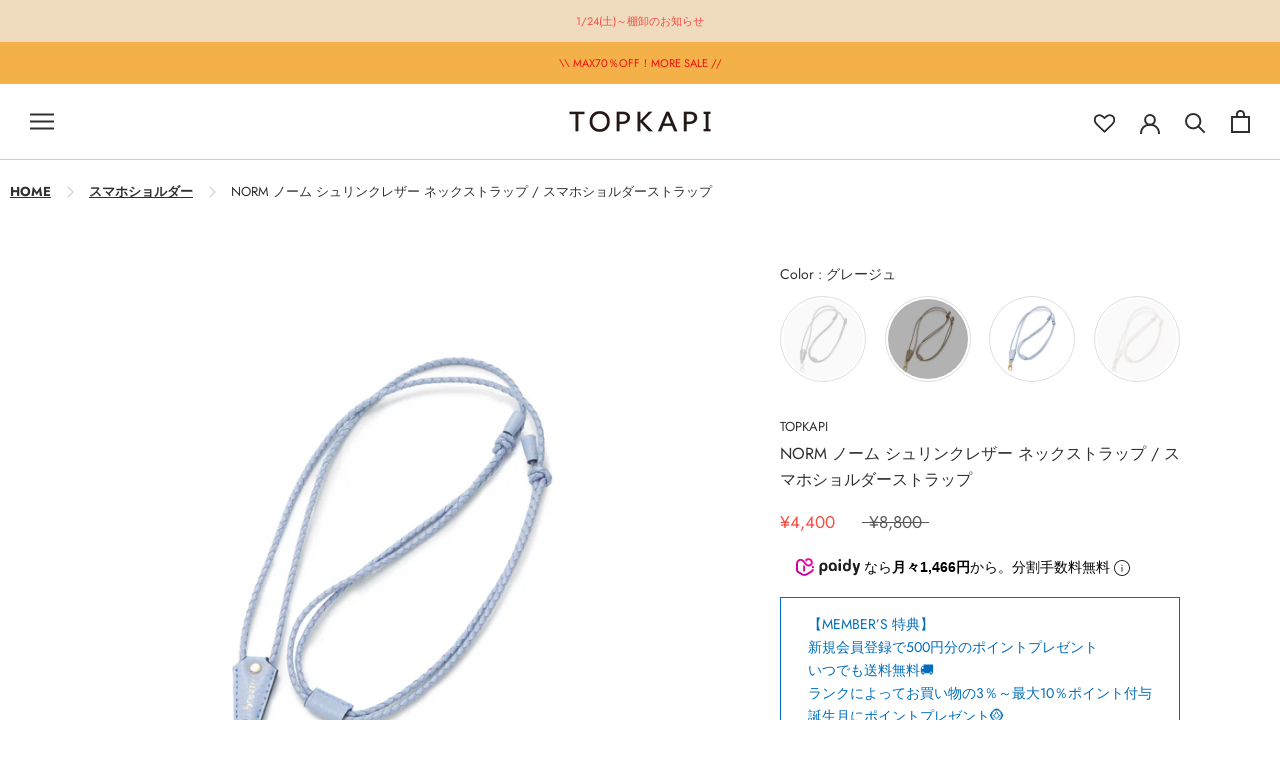

--- FILE ---
content_type: text/html; charset=utf-8
request_url: https://www.google.com/recaptcha/api2/anchor?ar=1&k=6LeTRAoeAAAAACKeCUlhSkXvVTIwv0_OgDTqgYsa&co=aHR0cHM6Ly9jcmlja2V0LXdlYi5jby5qcDo0NDM.&hl=en&v=PoyoqOPhxBO7pBk68S4YbpHZ&size=invisible&anchor-ms=20000&execute-ms=30000&cb=cfgfuhe35yly
body_size: 48624
content:
<!DOCTYPE HTML><html dir="ltr" lang="en"><head><meta http-equiv="Content-Type" content="text/html; charset=UTF-8">
<meta http-equiv="X-UA-Compatible" content="IE=edge">
<title>reCAPTCHA</title>
<style type="text/css">
/* cyrillic-ext */
@font-face {
  font-family: 'Roboto';
  font-style: normal;
  font-weight: 400;
  font-stretch: 100%;
  src: url(//fonts.gstatic.com/s/roboto/v48/KFO7CnqEu92Fr1ME7kSn66aGLdTylUAMa3GUBHMdazTgWw.woff2) format('woff2');
  unicode-range: U+0460-052F, U+1C80-1C8A, U+20B4, U+2DE0-2DFF, U+A640-A69F, U+FE2E-FE2F;
}
/* cyrillic */
@font-face {
  font-family: 'Roboto';
  font-style: normal;
  font-weight: 400;
  font-stretch: 100%;
  src: url(//fonts.gstatic.com/s/roboto/v48/KFO7CnqEu92Fr1ME7kSn66aGLdTylUAMa3iUBHMdazTgWw.woff2) format('woff2');
  unicode-range: U+0301, U+0400-045F, U+0490-0491, U+04B0-04B1, U+2116;
}
/* greek-ext */
@font-face {
  font-family: 'Roboto';
  font-style: normal;
  font-weight: 400;
  font-stretch: 100%;
  src: url(//fonts.gstatic.com/s/roboto/v48/KFO7CnqEu92Fr1ME7kSn66aGLdTylUAMa3CUBHMdazTgWw.woff2) format('woff2');
  unicode-range: U+1F00-1FFF;
}
/* greek */
@font-face {
  font-family: 'Roboto';
  font-style: normal;
  font-weight: 400;
  font-stretch: 100%;
  src: url(//fonts.gstatic.com/s/roboto/v48/KFO7CnqEu92Fr1ME7kSn66aGLdTylUAMa3-UBHMdazTgWw.woff2) format('woff2');
  unicode-range: U+0370-0377, U+037A-037F, U+0384-038A, U+038C, U+038E-03A1, U+03A3-03FF;
}
/* math */
@font-face {
  font-family: 'Roboto';
  font-style: normal;
  font-weight: 400;
  font-stretch: 100%;
  src: url(//fonts.gstatic.com/s/roboto/v48/KFO7CnqEu92Fr1ME7kSn66aGLdTylUAMawCUBHMdazTgWw.woff2) format('woff2');
  unicode-range: U+0302-0303, U+0305, U+0307-0308, U+0310, U+0312, U+0315, U+031A, U+0326-0327, U+032C, U+032F-0330, U+0332-0333, U+0338, U+033A, U+0346, U+034D, U+0391-03A1, U+03A3-03A9, U+03B1-03C9, U+03D1, U+03D5-03D6, U+03F0-03F1, U+03F4-03F5, U+2016-2017, U+2034-2038, U+203C, U+2040, U+2043, U+2047, U+2050, U+2057, U+205F, U+2070-2071, U+2074-208E, U+2090-209C, U+20D0-20DC, U+20E1, U+20E5-20EF, U+2100-2112, U+2114-2115, U+2117-2121, U+2123-214F, U+2190, U+2192, U+2194-21AE, U+21B0-21E5, U+21F1-21F2, U+21F4-2211, U+2213-2214, U+2216-22FF, U+2308-230B, U+2310, U+2319, U+231C-2321, U+2336-237A, U+237C, U+2395, U+239B-23B7, U+23D0, U+23DC-23E1, U+2474-2475, U+25AF, U+25B3, U+25B7, U+25BD, U+25C1, U+25CA, U+25CC, U+25FB, U+266D-266F, U+27C0-27FF, U+2900-2AFF, U+2B0E-2B11, U+2B30-2B4C, U+2BFE, U+3030, U+FF5B, U+FF5D, U+1D400-1D7FF, U+1EE00-1EEFF;
}
/* symbols */
@font-face {
  font-family: 'Roboto';
  font-style: normal;
  font-weight: 400;
  font-stretch: 100%;
  src: url(//fonts.gstatic.com/s/roboto/v48/KFO7CnqEu92Fr1ME7kSn66aGLdTylUAMaxKUBHMdazTgWw.woff2) format('woff2');
  unicode-range: U+0001-000C, U+000E-001F, U+007F-009F, U+20DD-20E0, U+20E2-20E4, U+2150-218F, U+2190, U+2192, U+2194-2199, U+21AF, U+21E6-21F0, U+21F3, U+2218-2219, U+2299, U+22C4-22C6, U+2300-243F, U+2440-244A, U+2460-24FF, U+25A0-27BF, U+2800-28FF, U+2921-2922, U+2981, U+29BF, U+29EB, U+2B00-2BFF, U+4DC0-4DFF, U+FFF9-FFFB, U+10140-1018E, U+10190-1019C, U+101A0, U+101D0-101FD, U+102E0-102FB, U+10E60-10E7E, U+1D2C0-1D2D3, U+1D2E0-1D37F, U+1F000-1F0FF, U+1F100-1F1AD, U+1F1E6-1F1FF, U+1F30D-1F30F, U+1F315, U+1F31C, U+1F31E, U+1F320-1F32C, U+1F336, U+1F378, U+1F37D, U+1F382, U+1F393-1F39F, U+1F3A7-1F3A8, U+1F3AC-1F3AF, U+1F3C2, U+1F3C4-1F3C6, U+1F3CA-1F3CE, U+1F3D4-1F3E0, U+1F3ED, U+1F3F1-1F3F3, U+1F3F5-1F3F7, U+1F408, U+1F415, U+1F41F, U+1F426, U+1F43F, U+1F441-1F442, U+1F444, U+1F446-1F449, U+1F44C-1F44E, U+1F453, U+1F46A, U+1F47D, U+1F4A3, U+1F4B0, U+1F4B3, U+1F4B9, U+1F4BB, U+1F4BF, U+1F4C8-1F4CB, U+1F4D6, U+1F4DA, U+1F4DF, U+1F4E3-1F4E6, U+1F4EA-1F4ED, U+1F4F7, U+1F4F9-1F4FB, U+1F4FD-1F4FE, U+1F503, U+1F507-1F50B, U+1F50D, U+1F512-1F513, U+1F53E-1F54A, U+1F54F-1F5FA, U+1F610, U+1F650-1F67F, U+1F687, U+1F68D, U+1F691, U+1F694, U+1F698, U+1F6AD, U+1F6B2, U+1F6B9-1F6BA, U+1F6BC, U+1F6C6-1F6CF, U+1F6D3-1F6D7, U+1F6E0-1F6EA, U+1F6F0-1F6F3, U+1F6F7-1F6FC, U+1F700-1F7FF, U+1F800-1F80B, U+1F810-1F847, U+1F850-1F859, U+1F860-1F887, U+1F890-1F8AD, U+1F8B0-1F8BB, U+1F8C0-1F8C1, U+1F900-1F90B, U+1F93B, U+1F946, U+1F984, U+1F996, U+1F9E9, U+1FA00-1FA6F, U+1FA70-1FA7C, U+1FA80-1FA89, U+1FA8F-1FAC6, U+1FACE-1FADC, U+1FADF-1FAE9, U+1FAF0-1FAF8, U+1FB00-1FBFF;
}
/* vietnamese */
@font-face {
  font-family: 'Roboto';
  font-style: normal;
  font-weight: 400;
  font-stretch: 100%;
  src: url(//fonts.gstatic.com/s/roboto/v48/KFO7CnqEu92Fr1ME7kSn66aGLdTylUAMa3OUBHMdazTgWw.woff2) format('woff2');
  unicode-range: U+0102-0103, U+0110-0111, U+0128-0129, U+0168-0169, U+01A0-01A1, U+01AF-01B0, U+0300-0301, U+0303-0304, U+0308-0309, U+0323, U+0329, U+1EA0-1EF9, U+20AB;
}
/* latin-ext */
@font-face {
  font-family: 'Roboto';
  font-style: normal;
  font-weight: 400;
  font-stretch: 100%;
  src: url(//fonts.gstatic.com/s/roboto/v48/KFO7CnqEu92Fr1ME7kSn66aGLdTylUAMa3KUBHMdazTgWw.woff2) format('woff2');
  unicode-range: U+0100-02BA, U+02BD-02C5, U+02C7-02CC, U+02CE-02D7, U+02DD-02FF, U+0304, U+0308, U+0329, U+1D00-1DBF, U+1E00-1E9F, U+1EF2-1EFF, U+2020, U+20A0-20AB, U+20AD-20C0, U+2113, U+2C60-2C7F, U+A720-A7FF;
}
/* latin */
@font-face {
  font-family: 'Roboto';
  font-style: normal;
  font-weight: 400;
  font-stretch: 100%;
  src: url(//fonts.gstatic.com/s/roboto/v48/KFO7CnqEu92Fr1ME7kSn66aGLdTylUAMa3yUBHMdazQ.woff2) format('woff2');
  unicode-range: U+0000-00FF, U+0131, U+0152-0153, U+02BB-02BC, U+02C6, U+02DA, U+02DC, U+0304, U+0308, U+0329, U+2000-206F, U+20AC, U+2122, U+2191, U+2193, U+2212, U+2215, U+FEFF, U+FFFD;
}
/* cyrillic-ext */
@font-face {
  font-family: 'Roboto';
  font-style: normal;
  font-weight: 500;
  font-stretch: 100%;
  src: url(//fonts.gstatic.com/s/roboto/v48/KFO7CnqEu92Fr1ME7kSn66aGLdTylUAMa3GUBHMdazTgWw.woff2) format('woff2');
  unicode-range: U+0460-052F, U+1C80-1C8A, U+20B4, U+2DE0-2DFF, U+A640-A69F, U+FE2E-FE2F;
}
/* cyrillic */
@font-face {
  font-family: 'Roboto';
  font-style: normal;
  font-weight: 500;
  font-stretch: 100%;
  src: url(//fonts.gstatic.com/s/roboto/v48/KFO7CnqEu92Fr1ME7kSn66aGLdTylUAMa3iUBHMdazTgWw.woff2) format('woff2');
  unicode-range: U+0301, U+0400-045F, U+0490-0491, U+04B0-04B1, U+2116;
}
/* greek-ext */
@font-face {
  font-family: 'Roboto';
  font-style: normal;
  font-weight: 500;
  font-stretch: 100%;
  src: url(//fonts.gstatic.com/s/roboto/v48/KFO7CnqEu92Fr1ME7kSn66aGLdTylUAMa3CUBHMdazTgWw.woff2) format('woff2');
  unicode-range: U+1F00-1FFF;
}
/* greek */
@font-face {
  font-family: 'Roboto';
  font-style: normal;
  font-weight: 500;
  font-stretch: 100%;
  src: url(//fonts.gstatic.com/s/roboto/v48/KFO7CnqEu92Fr1ME7kSn66aGLdTylUAMa3-UBHMdazTgWw.woff2) format('woff2');
  unicode-range: U+0370-0377, U+037A-037F, U+0384-038A, U+038C, U+038E-03A1, U+03A3-03FF;
}
/* math */
@font-face {
  font-family: 'Roboto';
  font-style: normal;
  font-weight: 500;
  font-stretch: 100%;
  src: url(//fonts.gstatic.com/s/roboto/v48/KFO7CnqEu92Fr1ME7kSn66aGLdTylUAMawCUBHMdazTgWw.woff2) format('woff2');
  unicode-range: U+0302-0303, U+0305, U+0307-0308, U+0310, U+0312, U+0315, U+031A, U+0326-0327, U+032C, U+032F-0330, U+0332-0333, U+0338, U+033A, U+0346, U+034D, U+0391-03A1, U+03A3-03A9, U+03B1-03C9, U+03D1, U+03D5-03D6, U+03F0-03F1, U+03F4-03F5, U+2016-2017, U+2034-2038, U+203C, U+2040, U+2043, U+2047, U+2050, U+2057, U+205F, U+2070-2071, U+2074-208E, U+2090-209C, U+20D0-20DC, U+20E1, U+20E5-20EF, U+2100-2112, U+2114-2115, U+2117-2121, U+2123-214F, U+2190, U+2192, U+2194-21AE, U+21B0-21E5, U+21F1-21F2, U+21F4-2211, U+2213-2214, U+2216-22FF, U+2308-230B, U+2310, U+2319, U+231C-2321, U+2336-237A, U+237C, U+2395, U+239B-23B7, U+23D0, U+23DC-23E1, U+2474-2475, U+25AF, U+25B3, U+25B7, U+25BD, U+25C1, U+25CA, U+25CC, U+25FB, U+266D-266F, U+27C0-27FF, U+2900-2AFF, U+2B0E-2B11, U+2B30-2B4C, U+2BFE, U+3030, U+FF5B, U+FF5D, U+1D400-1D7FF, U+1EE00-1EEFF;
}
/* symbols */
@font-face {
  font-family: 'Roboto';
  font-style: normal;
  font-weight: 500;
  font-stretch: 100%;
  src: url(//fonts.gstatic.com/s/roboto/v48/KFO7CnqEu92Fr1ME7kSn66aGLdTylUAMaxKUBHMdazTgWw.woff2) format('woff2');
  unicode-range: U+0001-000C, U+000E-001F, U+007F-009F, U+20DD-20E0, U+20E2-20E4, U+2150-218F, U+2190, U+2192, U+2194-2199, U+21AF, U+21E6-21F0, U+21F3, U+2218-2219, U+2299, U+22C4-22C6, U+2300-243F, U+2440-244A, U+2460-24FF, U+25A0-27BF, U+2800-28FF, U+2921-2922, U+2981, U+29BF, U+29EB, U+2B00-2BFF, U+4DC0-4DFF, U+FFF9-FFFB, U+10140-1018E, U+10190-1019C, U+101A0, U+101D0-101FD, U+102E0-102FB, U+10E60-10E7E, U+1D2C0-1D2D3, U+1D2E0-1D37F, U+1F000-1F0FF, U+1F100-1F1AD, U+1F1E6-1F1FF, U+1F30D-1F30F, U+1F315, U+1F31C, U+1F31E, U+1F320-1F32C, U+1F336, U+1F378, U+1F37D, U+1F382, U+1F393-1F39F, U+1F3A7-1F3A8, U+1F3AC-1F3AF, U+1F3C2, U+1F3C4-1F3C6, U+1F3CA-1F3CE, U+1F3D4-1F3E0, U+1F3ED, U+1F3F1-1F3F3, U+1F3F5-1F3F7, U+1F408, U+1F415, U+1F41F, U+1F426, U+1F43F, U+1F441-1F442, U+1F444, U+1F446-1F449, U+1F44C-1F44E, U+1F453, U+1F46A, U+1F47D, U+1F4A3, U+1F4B0, U+1F4B3, U+1F4B9, U+1F4BB, U+1F4BF, U+1F4C8-1F4CB, U+1F4D6, U+1F4DA, U+1F4DF, U+1F4E3-1F4E6, U+1F4EA-1F4ED, U+1F4F7, U+1F4F9-1F4FB, U+1F4FD-1F4FE, U+1F503, U+1F507-1F50B, U+1F50D, U+1F512-1F513, U+1F53E-1F54A, U+1F54F-1F5FA, U+1F610, U+1F650-1F67F, U+1F687, U+1F68D, U+1F691, U+1F694, U+1F698, U+1F6AD, U+1F6B2, U+1F6B9-1F6BA, U+1F6BC, U+1F6C6-1F6CF, U+1F6D3-1F6D7, U+1F6E0-1F6EA, U+1F6F0-1F6F3, U+1F6F7-1F6FC, U+1F700-1F7FF, U+1F800-1F80B, U+1F810-1F847, U+1F850-1F859, U+1F860-1F887, U+1F890-1F8AD, U+1F8B0-1F8BB, U+1F8C0-1F8C1, U+1F900-1F90B, U+1F93B, U+1F946, U+1F984, U+1F996, U+1F9E9, U+1FA00-1FA6F, U+1FA70-1FA7C, U+1FA80-1FA89, U+1FA8F-1FAC6, U+1FACE-1FADC, U+1FADF-1FAE9, U+1FAF0-1FAF8, U+1FB00-1FBFF;
}
/* vietnamese */
@font-face {
  font-family: 'Roboto';
  font-style: normal;
  font-weight: 500;
  font-stretch: 100%;
  src: url(//fonts.gstatic.com/s/roboto/v48/KFO7CnqEu92Fr1ME7kSn66aGLdTylUAMa3OUBHMdazTgWw.woff2) format('woff2');
  unicode-range: U+0102-0103, U+0110-0111, U+0128-0129, U+0168-0169, U+01A0-01A1, U+01AF-01B0, U+0300-0301, U+0303-0304, U+0308-0309, U+0323, U+0329, U+1EA0-1EF9, U+20AB;
}
/* latin-ext */
@font-face {
  font-family: 'Roboto';
  font-style: normal;
  font-weight: 500;
  font-stretch: 100%;
  src: url(//fonts.gstatic.com/s/roboto/v48/KFO7CnqEu92Fr1ME7kSn66aGLdTylUAMa3KUBHMdazTgWw.woff2) format('woff2');
  unicode-range: U+0100-02BA, U+02BD-02C5, U+02C7-02CC, U+02CE-02D7, U+02DD-02FF, U+0304, U+0308, U+0329, U+1D00-1DBF, U+1E00-1E9F, U+1EF2-1EFF, U+2020, U+20A0-20AB, U+20AD-20C0, U+2113, U+2C60-2C7F, U+A720-A7FF;
}
/* latin */
@font-face {
  font-family: 'Roboto';
  font-style: normal;
  font-weight: 500;
  font-stretch: 100%;
  src: url(//fonts.gstatic.com/s/roboto/v48/KFO7CnqEu92Fr1ME7kSn66aGLdTylUAMa3yUBHMdazQ.woff2) format('woff2');
  unicode-range: U+0000-00FF, U+0131, U+0152-0153, U+02BB-02BC, U+02C6, U+02DA, U+02DC, U+0304, U+0308, U+0329, U+2000-206F, U+20AC, U+2122, U+2191, U+2193, U+2212, U+2215, U+FEFF, U+FFFD;
}
/* cyrillic-ext */
@font-face {
  font-family: 'Roboto';
  font-style: normal;
  font-weight: 900;
  font-stretch: 100%;
  src: url(//fonts.gstatic.com/s/roboto/v48/KFO7CnqEu92Fr1ME7kSn66aGLdTylUAMa3GUBHMdazTgWw.woff2) format('woff2');
  unicode-range: U+0460-052F, U+1C80-1C8A, U+20B4, U+2DE0-2DFF, U+A640-A69F, U+FE2E-FE2F;
}
/* cyrillic */
@font-face {
  font-family: 'Roboto';
  font-style: normal;
  font-weight: 900;
  font-stretch: 100%;
  src: url(//fonts.gstatic.com/s/roboto/v48/KFO7CnqEu92Fr1ME7kSn66aGLdTylUAMa3iUBHMdazTgWw.woff2) format('woff2');
  unicode-range: U+0301, U+0400-045F, U+0490-0491, U+04B0-04B1, U+2116;
}
/* greek-ext */
@font-face {
  font-family: 'Roboto';
  font-style: normal;
  font-weight: 900;
  font-stretch: 100%;
  src: url(//fonts.gstatic.com/s/roboto/v48/KFO7CnqEu92Fr1ME7kSn66aGLdTylUAMa3CUBHMdazTgWw.woff2) format('woff2');
  unicode-range: U+1F00-1FFF;
}
/* greek */
@font-face {
  font-family: 'Roboto';
  font-style: normal;
  font-weight: 900;
  font-stretch: 100%;
  src: url(//fonts.gstatic.com/s/roboto/v48/KFO7CnqEu92Fr1ME7kSn66aGLdTylUAMa3-UBHMdazTgWw.woff2) format('woff2');
  unicode-range: U+0370-0377, U+037A-037F, U+0384-038A, U+038C, U+038E-03A1, U+03A3-03FF;
}
/* math */
@font-face {
  font-family: 'Roboto';
  font-style: normal;
  font-weight: 900;
  font-stretch: 100%;
  src: url(//fonts.gstatic.com/s/roboto/v48/KFO7CnqEu92Fr1ME7kSn66aGLdTylUAMawCUBHMdazTgWw.woff2) format('woff2');
  unicode-range: U+0302-0303, U+0305, U+0307-0308, U+0310, U+0312, U+0315, U+031A, U+0326-0327, U+032C, U+032F-0330, U+0332-0333, U+0338, U+033A, U+0346, U+034D, U+0391-03A1, U+03A3-03A9, U+03B1-03C9, U+03D1, U+03D5-03D6, U+03F0-03F1, U+03F4-03F5, U+2016-2017, U+2034-2038, U+203C, U+2040, U+2043, U+2047, U+2050, U+2057, U+205F, U+2070-2071, U+2074-208E, U+2090-209C, U+20D0-20DC, U+20E1, U+20E5-20EF, U+2100-2112, U+2114-2115, U+2117-2121, U+2123-214F, U+2190, U+2192, U+2194-21AE, U+21B0-21E5, U+21F1-21F2, U+21F4-2211, U+2213-2214, U+2216-22FF, U+2308-230B, U+2310, U+2319, U+231C-2321, U+2336-237A, U+237C, U+2395, U+239B-23B7, U+23D0, U+23DC-23E1, U+2474-2475, U+25AF, U+25B3, U+25B7, U+25BD, U+25C1, U+25CA, U+25CC, U+25FB, U+266D-266F, U+27C0-27FF, U+2900-2AFF, U+2B0E-2B11, U+2B30-2B4C, U+2BFE, U+3030, U+FF5B, U+FF5D, U+1D400-1D7FF, U+1EE00-1EEFF;
}
/* symbols */
@font-face {
  font-family: 'Roboto';
  font-style: normal;
  font-weight: 900;
  font-stretch: 100%;
  src: url(//fonts.gstatic.com/s/roboto/v48/KFO7CnqEu92Fr1ME7kSn66aGLdTylUAMaxKUBHMdazTgWw.woff2) format('woff2');
  unicode-range: U+0001-000C, U+000E-001F, U+007F-009F, U+20DD-20E0, U+20E2-20E4, U+2150-218F, U+2190, U+2192, U+2194-2199, U+21AF, U+21E6-21F0, U+21F3, U+2218-2219, U+2299, U+22C4-22C6, U+2300-243F, U+2440-244A, U+2460-24FF, U+25A0-27BF, U+2800-28FF, U+2921-2922, U+2981, U+29BF, U+29EB, U+2B00-2BFF, U+4DC0-4DFF, U+FFF9-FFFB, U+10140-1018E, U+10190-1019C, U+101A0, U+101D0-101FD, U+102E0-102FB, U+10E60-10E7E, U+1D2C0-1D2D3, U+1D2E0-1D37F, U+1F000-1F0FF, U+1F100-1F1AD, U+1F1E6-1F1FF, U+1F30D-1F30F, U+1F315, U+1F31C, U+1F31E, U+1F320-1F32C, U+1F336, U+1F378, U+1F37D, U+1F382, U+1F393-1F39F, U+1F3A7-1F3A8, U+1F3AC-1F3AF, U+1F3C2, U+1F3C4-1F3C6, U+1F3CA-1F3CE, U+1F3D4-1F3E0, U+1F3ED, U+1F3F1-1F3F3, U+1F3F5-1F3F7, U+1F408, U+1F415, U+1F41F, U+1F426, U+1F43F, U+1F441-1F442, U+1F444, U+1F446-1F449, U+1F44C-1F44E, U+1F453, U+1F46A, U+1F47D, U+1F4A3, U+1F4B0, U+1F4B3, U+1F4B9, U+1F4BB, U+1F4BF, U+1F4C8-1F4CB, U+1F4D6, U+1F4DA, U+1F4DF, U+1F4E3-1F4E6, U+1F4EA-1F4ED, U+1F4F7, U+1F4F9-1F4FB, U+1F4FD-1F4FE, U+1F503, U+1F507-1F50B, U+1F50D, U+1F512-1F513, U+1F53E-1F54A, U+1F54F-1F5FA, U+1F610, U+1F650-1F67F, U+1F687, U+1F68D, U+1F691, U+1F694, U+1F698, U+1F6AD, U+1F6B2, U+1F6B9-1F6BA, U+1F6BC, U+1F6C6-1F6CF, U+1F6D3-1F6D7, U+1F6E0-1F6EA, U+1F6F0-1F6F3, U+1F6F7-1F6FC, U+1F700-1F7FF, U+1F800-1F80B, U+1F810-1F847, U+1F850-1F859, U+1F860-1F887, U+1F890-1F8AD, U+1F8B0-1F8BB, U+1F8C0-1F8C1, U+1F900-1F90B, U+1F93B, U+1F946, U+1F984, U+1F996, U+1F9E9, U+1FA00-1FA6F, U+1FA70-1FA7C, U+1FA80-1FA89, U+1FA8F-1FAC6, U+1FACE-1FADC, U+1FADF-1FAE9, U+1FAF0-1FAF8, U+1FB00-1FBFF;
}
/* vietnamese */
@font-face {
  font-family: 'Roboto';
  font-style: normal;
  font-weight: 900;
  font-stretch: 100%;
  src: url(//fonts.gstatic.com/s/roboto/v48/KFO7CnqEu92Fr1ME7kSn66aGLdTylUAMa3OUBHMdazTgWw.woff2) format('woff2');
  unicode-range: U+0102-0103, U+0110-0111, U+0128-0129, U+0168-0169, U+01A0-01A1, U+01AF-01B0, U+0300-0301, U+0303-0304, U+0308-0309, U+0323, U+0329, U+1EA0-1EF9, U+20AB;
}
/* latin-ext */
@font-face {
  font-family: 'Roboto';
  font-style: normal;
  font-weight: 900;
  font-stretch: 100%;
  src: url(//fonts.gstatic.com/s/roboto/v48/KFO7CnqEu92Fr1ME7kSn66aGLdTylUAMa3KUBHMdazTgWw.woff2) format('woff2');
  unicode-range: U+0100-02BA, U+02BD-02C5, U+02C7-02CC, U+02CE-02D7, U+02DD-02FF, U+0304, U+0308, U+0329, U+1D00-1DBF, U+1E00-1E9F, U+1EF2-1EFF, U+2020, U+20A0-20AB, U+20AD-20C0, U+2113, U+2C60-2C7F, U+A720-A7FF;
}
/* latin */
@font-face {
  font-family: 'Roboto';
  font-style: normal;
  font-weight: 900;
  font-stretch: 100%;
  src: url(//fonts.gstatic.com/s/roboto/v48/KFO7CnqEu92Fr1ME7kSn66aGLdTylUAMa3yUBHMdazQ.woff2) format('woff2');
  unicode-range: U+0000-00FF, U+0131, U+0152-0153, U+02BB-02BC, U+02C6, U+02DA, U+02DC, U+0304, U+0308, U+0329, U+2000-206F, U+20AC, U+2122, U+2191, U+2193, U+2212, U+2215, U+FEFF, U+FFFD;
}

</style>
<link rel="stylesheet" type="text/css" href="https://www.gstatic.com/recaptcha/releases/PoyoqOPhxBO7pBk68S4YbpHZ/styles__ltr.css">
<script nonce="qXDcu1MhiBU9Y62nd_lGjg" type="text/javascript">window['__recaptcha_api'] = 'https://www.google.com/recaptcha/api2/';</script>
<script type="text/javascript" src="https://www.gstatic.com/recaptcha/releases/PoyoqOPhxBO7pBk68S4YbpHZ/recaptcha__en.js" nonce="qXDcu1MhiBU9Y62nd_lGjg">
      
    </script></head>
<body><div id="rc-anchor-alert" class="rc-anchor-alert"></div>
<input type="hidden" id="recaptcha-token" value="[base64]">
<script type="text/javascript" nonce="qXDcu1MhiBU9Y62nd_lGjg">
      recaptcha.anchor.Main.init("[\x22ainput\x22,[\x22bgdata\x22,\x22\x22,\[base64]/[base64]/bmV3IFpbdF0obVswXSk6Sz09Mj9uZXcgWlt0XShtWzBdLG1bMV0pOks9PTM/bmV3IFpbdF0obVswXSxtWzFdLG1bMl0pOks9PTQ/[base64]/[base64]/[base64]/[base64]/[base64]/[base64]/[base64]/[base64]/[base64]/[base64]/[base64]/[base64]/[base64]/[base64]\\u003d\\u003d\x22,\[base64]\x22,\x22woTDl0N7cMOdwowtw598D8OPXMKXwqjDl8KCXGHCtxrCj0DDlcODB8K0wpESOjrCoiTCiMOLwpbCpMKfw7jCvkrClMOSwo3Dh8OdwrbCu8OfH8KXcG0PKDPCmsOnw5vDvTl0RBxmMsOcLSMrwq/DlzfDisOCwojDjMO3w6LDrizDmR8Aw5jCjwbDh08jw7TCnMK4ecKJw5LDqMO4w58ewoRyw4/[base64]/wqDCtsKJw5YrwojDjMOdesOCFcK2W8Kow7bDicOIwrAeUwwNTGYHHMK4w4DDpcKgwrHCjMOrw5txwp0JOUgTbTrCrTdnw4scDcOzwpHCuRHDn8KUfg/CkcKnwozCh8KUK8Oaw6XDs8Ohw43CrFDCh18cwp/[base64]/CX04wpRkHynCu3p9RMOTwqwFwqVVHcOyaMK9ayctw5jCpDxJBTMRQsOyw5oNb8Kfw7bCqEEpwpzCnMOvw510w6B/wp/CscKqwoXCnsO8BnLDtcKkwrFawrNTwqhhwqEEYcKJZcOIw5wJw4E4Ah3CjmnCssK/RsOEfQ8Iwrs8fsKPdTvCujw+bMO5KcKbRcKRb8OKw5LDqsOLw5HCpMK6LMOYc8OUw4PCj2AiwrjDog3Dt8K7c0vCnFoIHMOgVMOlwrPCuSUGdsKwJcOXwrBRRMOZfAAjejLClwgxwojDvcKuw6FIwpoRHEp/CBvCslDDtsKGw584VlNdwqjDqx7DlUBOWiEbfcO9wqlUAy1kGMOOw43DksOHW8KEw69kEE89EcO9w5wRBsKxw7zDpMOMCMOfLjBwwovDomvDhsOHGDjCosO5fHEhw5vDl2HDrWfDh2MZwr59wp4Kw4x1wqTCqg/ChjPDgTdPw6Uww5wKw5HDjsKkwr7Cg8OwEW3DvcO+fjYfw6Bzwph7woJww4EVOkBbw5HDgsOsw6bDisK0wrFYWXdawo9bUH/CmcOiwoTChcK6wo4/[base64]/DnGTCi8OXw77DpAbDhMOoC8OoWMKUw6UGWUsQw7xzwpZiTzTDmFDCjV3DvgHCsjLCjsKbM8Oaw7MIwozDtmbDpcK5wr9VwrXDpsO0LEJMBMKcLcOdwrxcw79Mw4EGPRbDlBfDssKRbRrDuMKja095wqZdSsOtwrMLw7J/J29Nw6TChBvDtxfCpcOTRsORHn7DnTdhacKDw6HDmMOOwrfCqi9kCiPDpUjCvMObw5LDqAvDqSDDisKgZzrDok7DiFnCkxjDpETCpsKgwo0AOcK3QmLDr352AjXCgsKMw5McwoAtYcOVwpx5wpjCnsO/w4wvwq/DjcKMw7LDqVfDnBAfwo3DiTLCqzgdS0NycHUNwohiQsOywpJ3w6NawqfDrhTDskBKHjA+w5DCl8OmGAQow5rDoMKsw57Ch8OlHCrCk8KzSUzCvBLDp0TDuMOOw5vCqTcrw6Fgdx9qRMKSHzDCkHg6QjfCnsK8wqHCjcK6dQLCj8Oqw6gHesKQw7DDocOMw5/ChcKPKcOUwrdcw4UDwpvCv8KMwobDisK8woHDtcKiwrjCsUtEDzTCssO6bcKFH2NowqdXwrnCt8K3w4jDpSPCtMKlwq/[base64]/DgkfDglp7w5XCm8KGFcOqV8KGf2vDl8O9S8OhwpjCtinCjApCwpHCkMKcw6nCikXDvyvDoMKGC8KgE2RWF8K6w6/Dp8KywrAbw7/Du8OdVsOJw5RuwqolXQrDo8KQw7wzeyxrwrF8OTTCpAjCnCvCoghKw7AbeMK/[base64]/[base64]/DgXPCoVd7w4jDi2rDijjCrBxPwrDCrcOHwqkewqomW8KSKkrCmcKEFMOnwp/CtA8ewp/CvcKZDxFBQ8OnBzxNVcOAZTfDnsKTw4DDq0FlHS8ow4nCrsOHw6puwpPDpnbDtjVtw5DDsBFowpgjUDcJcV7CgcKfw7zCtMK8w54WBGvCiyRMwptBI8KMYcKdwq/[base64]/CnG5zwoYtw6HDqsKRNmrCmVTDh8KJasKsbsKsw4APX8OcAcKxL2/DlQZbC8OuwrfDjioWw7rDlcOsWsKOc8K5GW99w5csw6Jow6kgLislYE7Cp3fCgcOqDh4cw5PCrMKxwqnCmhdcw6M2wpPDtS/[base64]/DtMKDwrQoJ8K6fwLCl8KvdE/CsGxieMOgPsKtwp/[base64]/DmDjCg8O4w49bQR/DilTCvXdcwq0jZsKgU8O6wplKDFc5YsOUwr46AMKJbwHDoz3DuzMKJB0SYsKywotuWcKIw6Z6wptwwqbCikN0w5oPSx3Dj8O0c8ORB1/DnhBRNkLDnkXCvcOPdsO6Gj4oa3vDuMOLwovCqw/DhyMXwo7DpyfCnMK/w4PDmcO0S8OUw6rDgsKEalEvO8KtwoHDsmErwqjCvmHCsMOlCgDDq1QSe0oew77CmHPCpcKSwoXDkkhLwqoiw717woc/a13DpAvDm8OWw6/DtsKrXMKGYnp6Qi/Dm8OXMRvDuxEjwqLCtTRuw6csFXQ8WG94w6TCqsOODzcgwrHCrnpfw4wvwrTCl8OQVQ3CjMKDwrvCgTPDmF90w5rClMODCsKaw4vCjMOVw49FwrFQMMOMKsKBJcKUwrTCnMKswqDDiEnCpxDDhMO7U8Onw4nCq8KEY8OTwqM5SyPCmhTCm2RbwrnCtD9awo/DtsOrC8OTPcOvPj3CiUjCjsO6GMO3w5dww4jCg8KjwovCrzcOG8KIJE/ChlLCu1jCh3bDgls/wo83LcK0w47DrcKjwqJuQHPCu09gEFvCj8OCecKcXzVlwogBd8OLKMOowrrCgcKqEwnDkMO8wpDDoQo8w6LDusO5T8OgVMKaQw7CiMO/[base64]/DvcKmw4bCi2PCosOcUGo+wrPCgUQuG8KSwpLDusOFRcOmLMOrwr3DlGB1NnHDtTjDrMOuwrjDknjCjcOPLgjCt8KBw4o/ZHnCjDXDny/DvmzCjwwswqvDvW5BYBUwZMKeThJPVwrCkMOdX1kIRsKdCcOkwqIiw4lAUMKZSnM2wrXCncK2LQrDl8KUcsKSwrdvw6AqfisEwpPCkhDCoQN2w6wAw4oTJcKswqpgeHTCmMKnbA86w4jDpcOYw5vDpMO9w7fDlkXCgE/CthXDizfDisKkaTPDsXE0W8KCw7guwqvCnB7DmsKrGnTDsxzDl8OiZsKuH8OawqDDiH84w6RlwrQ0TMO3wrFvwp3DrDbDo8K1CE/CjwYpbMODGWDChiQyGWVldcKywq3CgsOFw4ZiDl/ChsKOY2NJwrc4PFvChVrDkcKUZsKRUsOyXsKSw7XCkxbDmW/[base64]/DvCPCulrCqAVWw6pdASsPA0LChV1zacO+wrBSwofCvcOywr7DhFALBsOGZsO+WXhfUcOsw4ITw7bCqCoOwrMywoNmwpbCtjVsCh1bNsKLwqLDlTXCmsKRwojCiR7CqnzDpxsvwrLDqxRZwrrDqBkcbMO/[base64]/w6vDisKkc3jDrns8EsOEQmTDjMKXJMOzwoglOWvDl8KUJA7CkcKYWGB/YMKbDcK8IcOrw53DvcOfwoh5UMO1XMORwpkZaEXDmcKkb0TCkD1Xw6YRw69YJmTCqmtHwrYORzbCsSzCo8OCwqgaw79NPsK+DMK3TsOtb8Osw63DiMOvworCnVhEw7ssO01/[base64]/w5rDmk01FiEewo9ZwoQlw5paPmjDukrDgARawpJ7wroEw69ywovDj0vDk8K/w6HDpsKbd3oew4vDmhLDn8KBwr3CrRrCkVMkeW5Tw5fDnTfDtDx6B8OeW8Orw4saOsKWw4jCncKVEMOnKBBQDQBGbMKsaMOTwo1xO03Cn8Ofwo8NISoqw4AMYSjCgkPDvXd/w6nDtsKGQgXCq31yTcOgYMOIw5HDuVYiw4FLwp7ClQduU8O4wofChsO9wqnDjMKDwrx+OsOvwqUYwqzDgwF0e388BsKqwrLDrsOEwqvDgcOVE1MFeRNnWMKewolpwrBawqrDlMKMw5/Cp21Yw4QvwrrDrcOKw6zCgsKPfiNlwoYMSxE/wrHCqhNlwp8Iw5/DnMK9w6JaPXcTXsOjw64mwqkXSDtadsOGw6tKSn8FTkrCrW/DtQYhw4zCpnnDo8OjCWtuJsKWwqfDnWXClT8hLzDCkMOqwp80wqJMHcKew6DDkMKLwoLDhcOGw6PCt8K7fcOEwrPCtTLDvcK0wrMVW8KNK0wqwo/ClcOyw43CvQLDmHhLw5jDp009w5hHw4DCgcOsHTfCssO9wphswqHCjU09fU7DiWbDq8KswqjDuMO/EsOpw7IqEsORw5/CosOyWDfDi1DCsGdbwpXDmFPDoMKiBWteJ0PCvMOlasKjWiTCvinCusOFwoMTwrnChxbDp05Rw5PDvyPClGfDmcORcsKuwonDunsSIGPDqmQFD8OjPsOSW3UDL0bDukUzfnjCvmQ4wr5rw5DCjMOocMKuwpjCq8KCw4nCj2RdEcOsZFbCriYfw7/Ci8KeUl8fesKtwqYlw6AEIQPDucOifcKNTE7CoX3Do8OEwoMULl0mDVt0w74Hw7lTwp/DgcKnw7XClRzCtzxSTcKGwpwkKxDCo8OpwpEQNSpFw6IFfMK4UAPCtgdvw5zDtxLCuXI6ZzA8Kz/CriNpwpPDusOHZQlyGsKnwqNSasKTw7bDm2wlCCs+SsOLcMKGw43DgcOvwqgAw7HDpCrDt8KQwrMNw6h1w4ohQG3DqXJxw4PDoW/DlcOTZsKDwqM5wp/CpcKBTsOCTsKYwo9aVkPCkRxTAMOpVsO3T8O6wr4KcTDCv8K5HMOuw5/Dm8O+wr8VCTd7w4nCuMKJAcOVwqssOmjDmATDmcOrB8OOBG0sw4HDusK0w4M4WsODwr5AMMO2wolNfMKEw5hHU8KUfjQ3w69Hw4TCmMKHwqPClMKrZ8OSwonCmw17w5DCoU/Ck8K6U8KKKcOOwrEaF8K+G8OUw5YVTMOIw5zDtcKiFGYPwqtlVMO5w5Few599wqPCjjvCnmvCr8KgwrHCncK5wrXChT/[base64]/[base64]/[base64]/CisOVIMKTJ8Odw5MYcMKiw4NBVsK4wr/Dr3/CkMOdMnrCiMKfZsOSCcOew6jDkMOBRgjDhcOLw4PCmsKYL8Ohwo7DhcOuw79Pwr4FCy02w41oYnsOASnDqmzCn8OtN8ODIcOBw785WcOCLsKSwp0qw7nCk8K+w4TDngTDscKicMKQZBlkTDPDncO2OcOkw6LDq8KwwqQyw57DnhM2JG/[base64]/DlGLDlMO1wpMJw6s/WUErwo1pFMOMwrlobibCjEjCinsnw6pAwop8TkTDoRbDucKTwoNFG8OZwr/[base64]/RjfChMKWAMOpwonCjxNxfR4xGTfDosKKwqnDrMKaw6lPW8O/cHRCwprDkxRlw4TDrMO6JwXDksKPwqYCC2bCrRx1w7YVwpXCgQgGT8O0P0lqw6wEL8KLwrQlwoRBW8OGbsO2w6tKLArDpETCrMKKMsKeTMKDKcK7w6PCjsKtwq4xw5zDtEsow7LDkTDCl0Nlw5Q7PsK9OyfCscOAwp/DnMO/[base64]/CmDHCsCvCrHrDs1DDuMKyBFwFwpouw6fDmhPCvsOIwogHw4lhCMOZwr/[base64]/CtMKpw4rCtR7Ds8KgE8KlSHTDjMO0wrHDtMOxw7/[base64]/Cg0t5w6jDmAfDvMONw5fDhy/DjTXDowl8wrzDjz0sYsO2LkbClB7DrcKCw4YXPhl2wpoyC8OPcMKTJCAhMgLDml/[base64]/[base64]/CoMKcSsK8wqtFTsO7w5zCkwccOsKzw7k3w6VYw4TDu8KfwoM9MMO6XsOlwqPDn3rDiVnDuyJgGyIjGXnCv8KRHMOsW0pIcGDDujFjIH0Yw4sVVnvDj3s7DgfCgC9YwoNewol/[base64]/[base64]/w77CisOswqrCocOcAT4aw6QBWXXDq8KUwoTCi8Otw67CpsOpwpHDnwPDv1xHwpDDm8KgESkGaw7DoxVdwqHClMKnwqvDtUHCvcKaw6hNw7fCicKxw7xwYsOYwqTChT/DjBzDikErTi3DtHQ5QXUEwqdJW8OWdhlDYFLDnsOtw6tTw4MHw6bDoyrClX7DlsK1w6PCgMKBwo0pUsO1VcOuI3RSOsKDw4rDpBRzNXLDs8KKSl/CqMKVwrAtw5nDtSTCg2zCpW3ClU7Cu8OwYsKUaMOiQcONP8KoOVc9w6Y5wpJsa8OLO8OKODx8wozClcKaw73Dnj9mwro2w7XCusKnw6o7SMO2w5zCuTTCkl7DhcKzw6tNccKIwr0sw4/[base64]/DvMOHNmvDn8OlwrfDpsK4PSLDqzwYwoleYcO/wp/[base64]/LDlrwq0zbwrCsF4CW8OhN8OPw7TDtmjDocOvwonCq8OYVMOeaAPCnQFnw7vDr0/DmcO+wpwkw5TDnsOgDybDkEkWwqrDgX1uOgzDhMOcwqs6w4LDlCpIDcKjw4RVw6jDnsOmw57CqFoQw4jCs8Kmwod0wrpXJ8OOw7LCtcKOY8OJMsKQwo7CosKAw59yw7bCs8K3w7NcesOnZ8OeJ8Ohw4nCmWbCscOBNwTDsF7Ctl8/[base64]/DvGvClR4XTMOQPsOywrU7w6PDvxBpwrHCqcKPw5vCqyTCoAluBxTCmcKkw5kHPWFvDMKEw7/[base64]/CrH3CrMOewpXDjxjCocORwqhNa1Yqw7Vswp4kw5XCu8OFVMK/McKmIhDClMKNQsOAEhxPwoXDpcKcwqvDuMOGw6jDhcKww55bwoDCsMKWUcOiKMO7w41NwrRpwrgnFzfDosOANMO2w65Iwr5nw5ssdjBKw4sZwrFYV8KOJh9Zw6/Dl8Krw7zDucKZMwLDuxvDjyDDnlbCjMKLJ8KAMA/DicKaJMKBw7Z3FSDDmwPDkBjCtFI8wq7Cr2s+wo7CsMKcwol7wqR/BGvDqcOQwrk+HjYgc8K6w6XDsMOee8OADMKCw4MbCMOwwpDCq8KKHUdVw67CgH5Fd0gjw5bCn8OxT8O0UU/Dl1NAwpsRHXfCp8Khw4hjW2NaMMO1w4kYeMKuccKkwpc3wodrTzrCk1xfwr3CsMK7G3sjw6UHwrJtUcK/[base64]/CiGkGfl1IwoLCmU/Cvxx8YH4gDl8KOMO3w40tVRbCtMKIwoEawp0EdMO5A8KgKgEUJ8K5wpkBwqBQw6TCsMOjU8OLElnDisO3NsKnw6XCrCVPw5/DskLDuTDCvsOxw6PDssOMwo9kw6g9DT8owoE4cThmwrjDpsOPM8KIwonCjsKRw4UAIcKFCDp8wrkoL8K3wr8nw4duIMKgw4wAw4FawrTCscOJNB/DshXCnsOIw5bDg2tCPsOgwqzCryAoS1TDiVJOw6YCFMKsw6ETeTzDs8KgTU9pw5NEesOjw7fDi8KQGMK/RMK3w7XCoMKhVzp2wrYePMKsQcO2wpHDv0XCnMOnw57CiCkTTMOMOyrCvwATw6Z5dnYPwpjCpVFIw7bCvsOhw646X8K/wrrDnsKEGcOFwrbDvMO1wpXCnRbCmnITRmDCqMKGGkJ+wpzDjcKSw6Fpw7zCicOXwrbCq2B2fl0Xwo0awpDCrB0Gw7RkwpcDw7bDkMORYcKGbsOEwo3CtcKcwpjCjnxmw77CjcOSRAQBNsKHICDDkB/CsAzCi8KkUcKow7rDo8O+XFvCucO5w4EjPsOIw4bDnEHCh8KpNXfDjDPCnBrDrzHDkcOaw65Dw6nCoD/[base64]/[base64]/DvR04wqLDoMKlwqJUwofDmi5we0/Ds8Okw4d0EsKFwobCmFbDucOwdzrCimtFwo3CosOiwqUNw5w8GsKfF0d7VsKRwp9WOcOMTsOTwozCmcOFw4nDpg9oMMKgb8KeYkTCkWZOw5orwrIaU8O6wrPCgh/CmF91U8KrdsKtwrk1IWkRMQsBe8KhwqvDlw3DlcKow4/Coi0KJyg3cRZmwqQSw4PDnEdSwoTDuDTCu0jDpcO3B8O6FsOQwpgDcgLCmcKvLHTChMOdwp7CjRvDiUYwwozCnC0EwrbDsgPDmMOiw4JGwozDrcO8w4liwr82wrpJw4c1L8KoKMOQNFLDhcKhbgUkQsKLw7AAw5XDlnvCthZbw5vCgcOSwqlsLsKmJ3DDgsOyKMOsfi/CqFzDosK+eRtHWRLDnsOfXW/CnMOZwqTDngrDoxrDiMKuwoduNmI1CcOLLU1Yw5g/w7NtTMK3wqFCTSfDmsOlw4rDkcK2YsOEwqFhYw7CqHfCkMO/ecKpw63CgMKFwqHDpsK9wq7Cn2FDwqwuQH3CoTtYVn/DsAHDrcK/w77DkTc5w6x+w4VfwrUTTcKTf8OQBH/Dl8K3w7VmMRV0X8OpdBUgR8KowqZPN8OcOMO9VcKebkfDqj9oF8K3w45JwqXDtsKywq/DlcKhZA0Pw7FtEcOswpPDtcK0M8KmEMKNw6BLw6xRw4fDlHXCpMKqMT0EbEPDgTjDj1QNNHZHYiTCkDrDsg/DisOfaFUnL8KnwrrDhnDDlgfDksKDwrDCusKYwrNKw5MpAnfDuFXCmD/DvSjDhyzCrcOkFcKUfMKUw5rDkkc4EH3DusOMwrJzwrhAYzTDrBQBL1BWw6xLGhNpw78Mw4bDrsO9wqdSeMKLwo9PL2ZVdHrDicKYOsOlBsOtQglCwoJ8DcK9bmdBwqY1wow9w4XDr8OWwrsNbw3DisOKw43DiyF/El9+YsKUMEHDhcKawp1/QsKKP2MLFMOncMO/woQZIGgzSsO0f3XDlCLCpMKfwofCtcOjZcO9wrQlw5XDnsKtNA/[base64]/w4HDt0vCm3bChsKAwobDvcKRVGXDiQsNwpTCgMOcwofCosKtKRZIwqpZwrLDkBQiMMOAw53DlDAbwo1Uw640TMOpwq7DrXomXUhCEMKwLcO9w7cOHcO6UFLDp8KiA8O8McOhwrYKasOGbsK+w4VIQwPCoiTDhhpnw4tRdFXDo8K/Y8K1wqwMfMK8f8K5L1DCl8OKScKJw77CtcO9GURswplvwrLDl0dGwqjCuTJ9worCp8KYNWNIDSMBQ8OXSX7ChjB/XFRaGyfDjw3CksO0Tnccwp1iR8O/fsK3dcOMw5FcwpHDlAJCYTXDpwwAXWZRwrhPMDPClsK2cz/CkDMUwrk1CXNSw43DvsOcwp3Cs8OBw4hNw6/[base64]/w5TChcKtM8OzFHtCYsOERcKowonDpmVZQxAzwpZVw5fCjsK2w5I4DMOeR8Opw4cfw6XCvcOowrF/[base64]/Ci8OqwojDpMKxw5hqwq7Dn8OrwpE4w6vCusOFwqPCocKpWhMdDQXDqMK8EcK8RDPDpikeGn7Cqy9Gw53CuC/CrMOEwr4cwqcHWhhhW8KLw7MyRXV6wqnCqho7w4/Dn8O5JD9pwqQdwo7DvsOWMMOxw7LCjkMFw4nDvMOkFG/CosKSw6bCnXAOfF5Ew7VbNcK/XAnCuSDDjMKAIMKHAsO9wr7Dpg7Ct8OzW8K1wpTDp8K0C8OpwrJ3w57DoQljcsKXw7p3E3XCtWvDiMOfwojDi8OZwqtywpbDgQJoEsO5wqNcwqBNwql9wq7CmsOEM8OVwpjCtMK4S3VrVVvDnxMUN8KTw7YWc1tCd03DlV3DlsK/w7srP8K5w5ULIMOKw7rDlcKiH8Kqw6tiwr8rw6vCmW3Cs3bDiMOwesKsUMKWwrbDokN0a3Muw5bCqcO2Z8O+wqYoMsO5XRDClsKtw4fCkS3CpMKpw4vCgsOGHMOKbBtQfsKXGQgnwrJ/w5HDlRdVwrFow6wkaiPDr8KEw6Z8N8KhwpnCsAd7KMOgw4jDrnPCjiENw5cew4IyNcKha04Lw5vDtcO6G1JAw4svwqXDtypBw6PDoA8ZcizCmDAebsKWw5rDhWRmCcOYQV0lEcO/PwYCwoPCnsKGDgPDqcOzwqPDvV8iwqDDosOVw6w1w67Dk8OBJ8OdNg9qwp7CkwPDgkEWwoXCi0BiwpHCpMOFSlUDPsK0JwgWWnbDp8KpJcKKwqzDmMOkek4dwoZjBsKXXMO/[base64]/[base64]/DkD/[base64]/[base64]/DpsK6wp3Dv8OgwrDCisOWw75Pw57Cl8OTd8OzQMOSAFPDplLCk8KAeS/CnMKWwrvDrMOnNlI/N3Yuw6ZLwrZpw4ZHwox/V0vCrEDDszjCkk0gUcKROD04wqkJwpvDly7Ch8OLwrMibsKiVGbDvxnCnsOcewnChCXCmwQzYcO4WWI6bEHDjsOHw68ywqk9dcOTw5nCvkHDocOew4oNw7/[base64]/[base64]/DnTXDssKeCWzCrHbDqcOFw5pARSAiwo9Rw7Jiw7vCnsO5w47CtMKXUMOEI0sBw7gswp4IwoYfw5/DkMKEVhzCrsOSakzCpw3Dhy/DtcOOwrrCg8OhUMKNScOBw400MsOKKcKdw4wrXnfDi2rCm8Ofw5/DmEQ2acKww740ZlUzbQQBw7DCiVbCiCYAAF/[base64]/[base64]/ClcOmJWXCqAd5dMOJwq3CsGlwVjxQWUxbZ8OYwqpdLR8YW39hw5wrw4khwqpfPcKHw48WAMOlwqEkwrnDgMOWJXAOIhrCvSZBw5zCi8KiMHk2wr0rHcO4w5DDvlDDowoCw6EjKsO/[base64]/DrHRlKWXDssOSbkvDo0wpw4fDsy3CnMO1eMKHEVRRw7zDtlDCpwt4woDCocKRCsKTCMORwqLDl8OyPG1rNGTCh8OLAjnDl8KlF8KJd8OEECXCrmJowq/DqCHChkLDkTsAwqHDvMKawovDtVt2RcOQw5x4KA4nwq5Zw64EPcO3w6EPwrYGNHVuw413TsKkwoXDh8OZw41xMMO2w4vCkcOVwrxnTCPCvcKnFsK+ZCHCnDoswrDCqCfCpRcBworCtcKpVcK8Lj/[base64]/CiQnClcKhw7wnTcKyRcO1E8KxGMOGwoXCgsKNw7Nqw5U/[base64]/eAcMwqXChSg/IkNwW8OjwoTDpHN4w48XZsKLccOzwrDDqWPCjHPCqcOLcMO1VhLCucKvwpbCkkgTwpUNw6obGMKrwpswd0nCuUwRVwFNUsKrwp/CsmNMaF0NwojCocKLT8O6wo7DuWHDu23ChsOow5EhaS5pw4YGD8KEGsKBwozDhllpd8K+wp8UX8K9wo7CvRnCtEPDmFJbScKtw5QOw4wEwqV7dgTCh8OIDCQ3UcK3Q0UJwq4LDULCj8KtwoEEaMODwpgiwoXDnMKGw7s0w7/DtyXCisOpwqY2w4LDi8KUwqNCwqQSRcKeIMKqLR1Kw7nDkcOsw7vDsFjDvUMKwrTDsToYOMOFXVkfw5Bcw4N1TU/DvXFVwrEAwpvDlcOOwrrDhkw1NsOpw5DDv8KKNcOxbsKqwrEywqnCh8OracOQQMOeR8KCVhDCiRFGw5LCocKvwrzDqGfCmMOYw4MxC37DhG5/w71Rel7CiwjDtMO2HnxPW8KTDcKnwoDDgWF/[base64]/CksOGdMKZG8KFN0o+Vm7DtMOrRMKvwoAMwqHCm14Fw785wo7Cm8KgSD5QMXVZwqTCqDrDpHjCuATCn8O4J8Kkw7/DpivDkMKeZhXDlxotw6U4WMKCwqzDnMOFLcOhwqLCpMKiW3vChEXClxLCpivDgwk2woInScO4TsKZw4s5Z8KBwrPCu8O/wqwVEFrCosOZGUR+J8OObcK9WCPCpW7CicOSw7gqN1zCmCphwow5FsOCc11ZwoTCssOpF8KFw6fCjAVjUMO0YXYZRcOvXz/Ds8KSU27DiMKlwrRHcsKbw63DpcKrIF4UJxfCm045T8KHchLCqMOWwqHChMOkDsKsw6FHcsKVdsK5DHYYJB/DsARjw74twrrDq8O7CMOTQ8O9RmBaVgDCpwIQwrTDo0fDuzwHdWg7w5xVcsK+w6l7dwTCl8O8XsK8CcOtaMKRAFtnfR/DnWLDpcOaWMKOfsOow4HCrQjDl8KnGywaIEXCm8KuUxdRIDU6KMKLwpnDkhfClwLDiQpswrgDwr3DnCHCjTdfXcKkw6zDrGPDlcKUCx/Ctg9LworDucOzwotLwrsXH8OPwpnDlsK1Ck9LdB3CtD8LwrgewoV9OcKyw43DpcO4w7wDw7QqZnsTZ2LDksOpAUDCnMO4G8KMQDHCpcK6w6DDisO+acOnwo4CRCgUwqzDpsOFRlzCocOmwoXCgsO8wp40KsKNexgaA1h4JsOfaMKwbcONBRrDtD3Cu8OSw6cbbx/[base64]/AsO8LwYkwqbDncKew5fCuMK5YT4twr/[base64]/DvsOewrcoRcOAb8KRU8Ovwq8Mw7khYWBocy/CpcKbUHnDusO6w71Jw4/DvsKvUXLDtwpWwofDrF0lHHNcKsKlTMOGS31Rwr7DsSFdw5zCuAJgfsK7PAPDocOewqgbw5pewocawrDDhcKPwpDCuEjCsHRww5RHb8OEQUTDh8OidcOGVhHDuis3w5/CtlLCvsOTw6XCrl1uBCrCo8Kvw4xPbcKRw41jwqDDvBrDvhgSw6I1w7Ynw77DrjFvw5gdNMKKX1hvfB7Dt8OVTBLCvMOYwpZXwqlRw5vCp8OQw78yf8O7w6UBXQnDh8Ovw7Bowot+QcOOwr0CNMKLwp7Dn3vDrm/[base64]/DgnQmPcOKwoknw7zCtXxkZ8O/[base64]/[base64]/wpFyw6Vow7kVAcK4KsOuWEvCsj4OMirDrsO9wovDksOIwrx7b8OWGG3Cq1/DrBFRwph4T8OpTAMow7Yawr/DkMO/[base64]/CjnfDvcO/IVLCnUooJyDCuMOqbsKbw5sOwpzDocKBw5LDncKEHMOdwoRWwqDDpy7DsMKaw5DDpsKkwpAww78GaWMRwqgrKMObBcO8wqcDw4/CvsOLw4IkDzPDnsO5w4XCtgvDmMKpH8KLw4jDjMOyw5HDt8Kow77DixkaPF5iIcO0YwrDtTLCimElTX44XMOFw4PDk8K5YcK2w70cDsKXOsKHwrsgwqJUP8KXw4s3w53CgFInTE0Jwr/[base64]/CkRFgW8Kgwrk7IMK8w5lYbcKeJMKfQU9dwrHDg8OWwqrClnUJwoJVwpnCuTzDqMOERwdsw4N/w7tODRPDocOraGTCrC5MwrRbw6pdbcOHUDM9w5vCocKvCsKNw5gdwopkcmomTDPDi3UVHsO1OjnChcKUfsKTDQgLBsOqNcOpw5/DqyLDncOTwpglwpJhIgBxw5vCtw45dsKIwrViwpfDksK/NU0Zw77Dngo8wq/DoRBYIVPCjyzDjMOAcxhZw6rCuMKtw7MOwrbDpXnCp2vCvmbDuUAwGyTCosKGw5dLBMKtEzxWw48Iw5MBwr7CpQ9aQcOzw5fDucOtwrjDjMKNZcK0PcOHXMOxScO7RcKMw4PCicKyb8OHXjByw47CjMOiK8OyX8KmTT/DkEjCtMOIwovCksOlMDUKw7TDmsOyw7phw5HDnsK9w5bDo8K0f0vDqEvDt0/Dn1LCvsOxaWDDjlY8XsObw6Y2M8OcYcOcw7YSw6rDqQXDkj4TwrfCg8O8w6EYRMOyGzUGOMOqHATCpRjDq8O0UwwaVcKSQCIgwqNKYnLChE4RNlPCtMOMwrEMem3Cu3LCpWnDvyQXw5JVw5XDsMKdwoTDsMKFw6XDvW/Cr8OkA1TDvMOpfsKgwoEHTsK5UcOxw4U3w40kKhLDtzXDjF8LRsKhIjvCozzDpm0EWwRew4sHwpkRwrZMw7vDgFDDhcKww4UNZMKofULCjT8Gwq/[base64]/T8Oxw7/DisKJwqB8dVUMwonCjcO5YA9tfj7Ciw85RsOuSsKvN3dCw6LDuiPDucKXc8OsQcKiO8OKFsKkKMOzwrtEwph/LDDDlxgDbWLCkSPDuCVSwpceFXNmWyFZBTfCt8OOccONK8OCw4fDkTzDuBXCqcOrwq/Dv15ywp/Cj8K0w4ItNMKgT8K7wqzChxHCsSjDuBoKeMKJNVDDgTptGcKaw5s3w5hhQ8KZTjM0w5TCtjdJTh5Zw7/Dq8KCYR/[base64]/CoEVVwqcbw7jDvmVmO2DDjU7CqcKVw7V8wqJYDsOow5HDpGHDo8Oxwo1Gw7DDp8ODwrPCrQLDi8O2w48WFsK3ZyHDvcKUwpplXz54w6gGEMOCwq7CuyHDs8Oow5HDjUvCgMOnLGLDs3bDpybDqgwxY8KPeMOsUMKWSsOEw6tqUcOrRxBhw50OZ8KBw5/[base64]/DjmBbR8OGBMK/N1TDosOQKnvCtMKeTjfChMKTWTrDjsKsNlzDsyzDtwLDozvDqXDCqBEKwqPCrsOLFMK5w7YfwqJiwoTCjMKFCj91BC5FwrvDqMKEw4ogwqzCoWjCvDl2Gh/CpsOARQLDicOONWzDpMOGHHPDm2nDr8OAUH7Dih/DtcOgw5pgScKLDWtJwqRLwrvCpcKgw5RRBQUTw47DocKfAcOIwpfDlMO9w6p5wq5JMBtJflvDu8KkUW7DrsKAwqrCoFvDvArCjMKzfsKxw59ew7bDtGpGYlsEw53DsAHCgsKiwqDDkS43wqYDw4ZFbMOfwqXDjsOcFcKbwqp/w5J4w4dSdHdmQQbCjEjCgkDDocO7Q8OyHyBXw6p5NMKwVC8Dwr3CvsKkAjHCssKjRz5cZsKjCMOTKFfCsXs8w7Ayb1DDmFlTC1XDvcOrLMOlwp/[base64]/DnMKVwoMdLMKEaMKMw4tSHsO6LhUTSGjCusKYf8OmZ8OvMTIEWcObCsOCYE1mMyXDk8Orw51FT8OKQl0OKTFXw77ChcKwZGHDkXTCqBHDgHjCt8OrwqhpNcKTwqnDiC/Co8OqEBHDkwpHYRYUFcKGTMKeAWTCuylcw5ZcCy3CusKQw5fCj8O5FwsHw4XDk1NIRyHChcOnwrbCh8O+wp3CmsKpw7rCgsOwwqFpMGfCq8ONJUsTBcO4wpEGw4jDscOsw5HCvWPDm8KkwqjCncKBwogAZ8KwKnHDiMKZf8KsQ8ODw4/DvwtQwo1Kw4AhWsKiVCLClMKkwr/Cp1/Dg8KOwpbCnsOTEhgNw6TDocKdwojDkjpTw4tdfcKAw6MuI8O3w5JwwqF6eVVyRnPDphVIYnhsw61jwpvDucKiwq3Dug9Twrdgwrg7aAU\\u003d\x22],null,[\x22conf\x22,null,\x226LeTRAoeAAAAACKeCUlhSkXvVTIwv0_OgDTqgYsa\x22,0,null,null,null,0,[21,125,63,73,95,87,41,43,42,83,102,105,109,121],[1017145,565],0,null,null,null,null,0,null,0,null,700,1,null,0,\[base64]/76lBhmnigkZhAoZnOKMAhk\\u003d\x22,0,0,null,null,1,null,0,1,null,null,null,0],\x22https://cricket-web.co.jp:443\x22,null,[3,1,1],null,null,null,1,3600,[\x22https://www.google.com/intl/en/policies/privacy/\x22,\x22https://www.google.com/intl/en/policies/terms/\x22],\x22sIZPqVf+1xTlGg8+7gGxHJXFYKP8vDMjBMuy6hac1sc\\u003d\x22,1,0,null,1,1768735532256,0,0,[165],null,[167,225,164],\x22RC-3Hg1URDfw5o7fA\x22,null,null,null,null,null,\x220dAFcWeA6btrNC85yvG75wnD94E5U3KaYWEXrrOnq7qrBe1DmTl-KjSkaxTrfD8WwEu8gDU1KMvqdm3lGzqi5N1md0IvkFnTJX-A\x22,1768818332523]");
    </script></body></html>

--- FILE ---
content_type: text/css
request_url: https://cricket-web.co.jp/cdn/shop/t/3/assets/custom-by-admin.css?v=35736246831161507061732152891
body_size: 4720
content:
.center{text-align:center}a.anchor{display:block;padding-top:130px;margin-top:-130px}.box_radius{padding:10px;border:solid 1px #ccc;border-radius:4px;background-color:#fff}ul.header_tab_gender{display:flex;justify-content:center;margin:0;border-top:solid 1px #ccc;border-bottom:solid 1px #ccc;list-style-type:none;padding:0}ul.header_tab_gender li{margin:0;padding:0;width:200px;text-align:center;vertical-align:center}ul.header_tab_gender li:hover{background-color:#f0f0ed}ul.header_tab_gender li.selected{font-weight:500}ul.header_tab_gender li a{display:block;margin:18px 0 15px;padding:0;color:#999}ul.header_tab_gender li:nth-child(2n) a{border-right:none}ul.header_tab_gender li:nth-child(odd) a{border-right:solid 1px #ccc}ul.header_tab_gender li.selected a{color:#000}.ProductList.ranking.ranking{counter-reset:ranking}.ProductList.ranking .ProductItem__Wrapper:after{counter-increment:ranking;content:counter(ranking);position:absolute;top:-20px;left:3px;display:block;width:2em;height:2em;font-weight:700;line-height:2;text-align:center;color:#999;background-color:#fff;border:1px solid #999;border-radius:50%}.ProductList.ranking .Grid__Cell:nth-child(-n+3) .ProductItem__Wrapper:after{color:#fff;border:none}.ProductList.ranking .Grid__Cell:first-child .ProductItem__Wrapper:after{background-color:#c90}.ProductList.ranking .Grid__Cell:nth-child(2) .ProductItem__Wrapper:after{background-color:#999}.ProductList.ranking .Grid__Cell:nth-child(3) .ProductItem__Wrapper:after{background-color:#633}.AspectRatio>img,.no-js .AspectRatio>noscript img{object-fit:contain}.Header{box-shadow:none}.ProductItem__LabelList,.ArticleToolbar,.Article__Author{display:none}.shopify-section--header{z-index:15}.CollectionToolbar{z-index:1}.DropdownMenu{z-index:15}.swatches{z-index:1!important}#section-template--14538455744652__1640843568570f89ba,#section-template--14578959155340__16419054135574942e{padding:0 0 80px}#section-template--14538455744652__1640843568570f89ba .Container,#section-template--14578959155340__16419054135574942e .Container{padding:0}#shopify-section-template--14538455744652__rev_slider-home-topvision-women,#shopify-section-template--14578959155340__1641905568f383188c{padding:0 0 80px}#section-template--14538455744652__164085032499be7b8f,#section-template--14578959155340__1641905593bf6b4507{padding:0}#section-template--14538455744652__164085032499be7b8f .SectionHeader,#section-template--14578959155340__1641905593bf6b4507 .SectionHeader{margin-bottom:0}.Blog .ArticleItem__Title,#shopify-section-template--14538455744652__blog-posts .ArticleItem__Title,#shopify-section-template--14538455744652__1640850384a03ccfaa .ArticleItem__Title,#shopify-section-template--14578959155340__16419056844cd164a9 .ArticleItem__Title,#shopify-section-template--14578959155340__16419057491afe0110 .ArticleItem__Title,#shopify-section-template--14578959155340__164317643634c10f76 .ArticleItem__Title,#shopify-section-template--14538456268940__16499327086af67ffa .ArticleItem__Title,.ArticleItem .ArticleItem__Title{font-size:small}.Blog .ArticleItem__Excerpt,.Blog .ArticleItem__Link,#shopify-section-template--14538455744652__blog-posts .ArticleItem__Excerpt,#shopify-section-template--14538455744652__blog-posts .ArticleItem__Link,#shopify-section-template--14538455744652__1640850384a03ccfaa .ArticleItem__Excerpt,#shopify-section-template--14538455744652__1640850384a03ccfaa .ArticleItem__Link,#shopify-section-template--14578959155340__16419056844cd164a9 .ArticleItem__Excerpt,#shopify-section-template--14578959155340__16419056844cd164a9 .ArticleItem__Link,#shopify-section-template--14578959155340__16419057491afe0110 .ArticleItem__Excerpt,#shopify-section-template--14578959155340__16419057491afe0110 .ArticleItem__Link,#shopify-section-template--14578959155340__164317643634c10f76 .ArticleItem__Excerpt,#shopify-section-template--14578959155340__164317643634c10f76 .ArticleItem__Link,#shopify-section-template--14538456268940__16499327086af67ffa .ArticleItem__Excerpt,#shopify-section-template--14538456268940__16499327086af67ffa .ArticleItem__Link{display:none}#shopify-section-template--14538456268940__16499327086af67ffa .u-h1,#shopify-section-template--14538456268940__16499327086af67ffa h1{font-size:20px}#shopify-section-template--14538455220364__main .rating{display:none}.Password__Content{width:60%}.Password__Card{text-align:left}.Password__Heading{text-align:center}.delivery-mindate-caution{display:none}.delivery-mindate-notice{text-align:left;padding:5px 3px;margin:0;color:#4455ac;font-size:14px;font-weight:700}.guide-left-menu>.shg-box-content>div.shg-c{margin:0 0 15px!important}.shogun-accordion-wrapper ul{margin:5px 0;list-style-type:none}.shogun-accordion-wrapper ul li{padding:5px 10px}#s-e5956238-cbeb-4101-b361-d16a11662987,#s-ac1df6bb-4f8b-4df6-b667-e1bc7d95eed9{margin-bottom:15px!important}.boost-pfs-filter-tree-v .boost-pfs-filter-refine-by .boost-pfs-filter-refine-by-items .refine-by-item .refine-by-type .refine-by-value,.boost-pfs-filter-refine-by-wrapper-v .boost-pfs-filter-refine-by .boost-pfs-filter-refine-by-items .refine-by-item .refine-by-type .refine-by-value,.boost-pfs-filter-option-item.selected{font-weight:500!important}.ProductItem__Rating .rating{display:none}.Product__Wrapper .u-h1{font-size:19px}.Product__Wrapper .SectionHeader--center{text-align:left}.Product__Wrapper .ArticleItem__Content{margin:0}.Product__Wrapper .ArticleItem__Title{font-size:14px}.Product__Wrapper .ArticleItem__Excerpt,.Product__Wrapper .ArticleItem__Link{display:none}.guide-right a{color:#003568}@media screen and (max-width: 640px){#section-template--14538455744652__1640843568570f89ba,#section-template--14578959155340__16419054135574942e{padding:0 0 15px}#shopify-section-template--14538455744652__rev_slider-home-topvision-women,#shopify-section-template--14578959155340__1641905568f383188c{padding:0 0 45px}.Section-Featured-Collections .ProductList.ranking div.Grid__Cell:nth-child(n+7){display:none}.Password__Content{width:98%}.CollectionToolbar__Item{padding:0}.stamped-launcher-icon-opened img{margin-right:0!important}.ProductList.ranking .ProductItem__Wrapper:after{top:3px}}@media screen and (max-width: 1007px){.Product__Wrapper .Container.BlogPosts{display:none}}@media screen and (min-width: 1008px){#section-template--14538455744652__1640843568570f89ba,#section-template--14578959155340__16419054135574942e{padding:0 0 80px}#shopify-section-template--14538456268940__16499327086af67ffa{display:none}.Product__Wrapper .SectionHeader:not(:only-child){margin-bottom:40px}}@media screen and (min-width: 1140px){.Product__Wrapper .Grid--m{margin-left:-45px}.Product__Wrapper .Grid--m>.Grid__Cell{padding-left:30px}}@media screen and (min-width: 769px){.Header{border-bottom:1px solid #ccc}}.Search{z-index:10}@media screen and (min-width: 769px){.Search{margin-top:-1px}}.hd-brand{position:relative;width:100%;background-color:#fff;z-index:9}.hd-brand-logo{margin:0 auto;padding:6px 0;width:133px}.hd-brand-logo>a{display:block;width:100%}.hd-brand-logo>a img{width:100%;max-width:inherit}@media screen and (max-width: 768px){.hd-brand{border-top:1px solid #ccc}}@media screen and (min-width: 769px){.hd-brand-logo{padding:12px 0;width:180px}}.Drawer{width:100%}.Drawer__Main{overflow-x:hidden;overflow-y:auto}.Drawer--fromLeft .Drawer__Container{padding:0 20px 100px}.SidebarMenu .Drawer__Content:before{display:none}.SidebarMenu__Nav--account{margin-bottom:35px}.sLinklist-account{display:flex;flex-wrap:wrap;position:relative;list-style:none}.sLinklist-account-item{margin:2.98507462685% 2.98507462685% 0 0;width:31.3432835821%;font-size:12px}.sLinklist-account-item:nth-of-type(-n+3){margin-top:0}.sLinklist-account-item:nth-of-type(3n){margin-right:0}.sLinklist-account-item>a{display:block;position:relative;padding:10px 0 10px 34px;background-color:#303030;border-radius:2px;color:#fff}.sLinklist-account-item>a:before{content:"";position:absolute;top:50%;left:12px;transform:translateY(-50%);background-position:center center;background-repeat:no-repeat;background-size:100% 100%}.sLinklist-account-item>a[href^="/account"]:before{width:18px;height:18px;background-image:url(./icon_account1.svg)}.sLinklist-account-item>a[href^="/account/login"]:before{width:18px;height:18px;background-image:url(./icon_login1.svg)}.sLinklist-account-item>a[href^="/a/wishlist"]:before{width:18px;height:18px;background-image:url(./icon_favorite1.svg)}.sLinklist-account-item>a[href^="/a/wishlist"] .topbadge{display:none!important}.sLinklist-account-item>a[href^="/account/register"]:before{width:21px;height:20px;background-image:url(./icon_newaccount1.svg)}.SidebarMenu__Nav--brand{margin-bottom:40px}.SidebarMenu__Nav--brand--title{margin-bottom:12px;font-size:16px;font-weight:500;line-height:1.2}.sLinklist-brand{position:relative;border-top:1px solid #E0E0E0;list-style:none}.sLinklist-brand-item{border-bottom:1px solid #E0E0E0;font-size:13px}.sLinklist-brand-item>a{display:block;padding:14px 12px 14px 4px;position:relative}.sLinklist-brand-item>a.has-child:after{content:"\e825";position:absolute;top:50%;right:3px;transform:translateY(-50%);font-family:revicons;font-size:10px}.sLinklist-brand-child{display:none}.sLinklist-brand-child--title{margin-bottom:12px;font-size:16px;font-weight:500;line-height:1.2}.sLinklist-brand-child--title>span{display:block;position:relative;padding-left:22px;cursor:pointer}.sLinklist-brand-child--title>span:before{content:"\e825";position:absolute;top:50%;left:3px;transform:translateY(-50%) rotate(180deg);font-family:revicons;font-size:14px}.sLinklist-other{position:relative;list-style:none}.sLinklist-other-item{margin-top:28px;font-size:13px;line-height:1.2}.sLinklist-other-item:first-child{margin-top:0}.sLinklist-other-item>a{display:inline-block;position:relative;padding-left:8px;vertical-align:top}.sLinklist-other-item>a:before{content:"-";position:absolute;top:0;left:0}.Drawer__Container,.Drawer__Child,.Drawer__GrandChild{transition:opacity .5s ease .25s,transform .5s ease .25s}.Drawer__Container{transform:translate(0)}.Drawer__Child,.Drawer__GrandChild{position:absolute;top:0;left:0;transform:translate(100%);padding:0 20px;width:100%;opacity:0}.Drawer__Child.menu-show,.Drawer__GrandChild.menu-show{transform:translate(0);opacity:1}.Drawer__Container.menu-hide,.Drawer__Child.menu-hide,.Drawer__GrandChild.menu-hide{transform:translate(-100%);opacity:0}@media screen and (min-width: 769px){.Drawer{width:400px}.Drawer--fromLeft .Drawer__Container{padding-bottom:156px}}.SectionHeader:not(:only-child){margin-bottom:30px}.features--heading-normal .u-h6,.features--heading-normal .Rte h6{font-size:11px}.features--heading-normal .u-h1,.features--heading-normal .Rte h1{font-size:22px;font-weight:500}.SectionHeader__SubHeading+.SectionHeader__TabList,.SectionHeader__SubHeading+.SectionHeader__Heading,.SectionHeader__Description{margin-top:-14px}@media screen and (min-width: 769px){.SectionHeader:not(:only-child){margin-bottom:42px}.features--heading-normal .u-h6,.features--heading-normal .Rte h6{font-size:13px}.features--heading-normal .u-h1,.features--heading-normal .Rte h1{font-size:24px}.SectionHeader__SubHeading+.SectionHeader__TabList,.SectionHeader__SubHeading+.SectionHeader__Heading,.SectionHeader__Description{margin-top:-16px}}.brandlist-1{display:flex;flex-wrap:wrap;list-style:none}.brandlist-1-item>a{display:block;padding:11px 24px;border:1px solid #EFEFEF}@media screen and (max-width: 768px){.brandlist-1-item{margin:6.26865671642% 6.26865671642% 0 0;width:46.8656716418%}.brandlist-1-item:nth-of-type(-n+2){margin-top:0}.brandlist-1-item:nth-of-type(2n){margin-right:0}}@media screen and (min-width: 769px){.brandlist-1-item{margin:1.81818181818% 0 0;width:15.1515151515%}.brandlist-1-item>a{padding:15px 31px}}.brandlist_img{display:flex;flex-wrap:wrap;list-style:none}@media screen and (max-width: 979px){.brandlist_img-wrap{padding:0 5.3vw}.brandlist_img{gap:1.9vw}.brandlist_img-item a{width:28.5333vw;display:flex;justify-content:center;align-items:center;background-size:cover;aspect-ratio:1 / 1}}@media screen and (min-width: 980px){.brandlist_img-item{margin:1.81818181818% 1.81818181818% 0 0;width:15.1515151515%}.brandlist_img-item>a{display:block;padding:15px 31px;border:1px solid #EFEFEF;background-image:none!important}}.brandlist_img,.brandlist-1{justify-content:center}@media screen and (max-width: 979px){.brandlist_img a{width:42.5333vw}}@media screen and (min-width: 980px){.brandlist_img,.brandlist-1{gap:1.81818181818%}}.news-1{background-color:#f6f6f6;list-style:none}.news-1-item{border-bottom:1px dotted #B1B1B1}.news-1-item:last-child{border-bottom:none}.news-1-item>a{display:flex;align-items:center;position:relative;padding:16px 32px 16px 16px}.news-1-item>a:after{content:"\e825";position:absolute;top:50%;right:16px;transform:translateY(-50%);font-family:revicons;font-size:15px}.news-1-date{margin:0;font-size:14px;font-weight:500}.news-1-category{margin:0;font-size:12px;line-height:1.2}.news-1-category span{display:inline-block;padding:2px 4px;background-color:#fff;border:1px solid #E0E0E0;vertical-align:top}.news-1-title{font-size:13px}@media screen and (max-width: 768px){.news-1-item>a{flex-wrap:wrap}.news-1-category{margin-left:8px}.news-1-title{margin-top:8px;width:100%}}@media screen and (min-width: 769px){.news-1{margin:0 auto;max-width:800px}.news-1-item>a{padding:24px 32px}.news-1-date{width:95px}.news-1-category{margin:-4px 0 0 -4px;width:122px}.news-1-category span{margin:4px 0 0 4px}.news-1-title{width:calc(100% - 217px)}}.category-1{display:flex;flex-wrap:wrap;list-style:none}.category-1-item{border-bottom:1px solid #E0E0E0;font-size:13px}.category-1-item>a{display:block;position:relative;padding:14px 14px 14px 4px}.category-1-item>a:after{content:"\e825";position:absolute;top:50%;right:3px;transform:translateY(-50%);font-family:revicons;font-size:15px}@media screen and (max-width: 768px){.category-1-item{margin-right:6.26865671642%;width:46.8656716418%}.category-1-item:nth-of-type(2n){margin-right:0}}@media screen and (min-width: 769px){.category-1{margin:0 auto;max-width:800px}.category-1-item{margin-right:2%;width:23.5%}.category-1-item:nth-of-type(4n){margin-right:0}}.concept-1-body{text-align:center;font-size:13px;line-height:2}.concept-1-btn{margin-top:32px;text-align:center}@media screen and (min-width: 769px){.concept-1-body{font-size:15px;line-height:2.6667}.concept-1-btn{margin-top:40px}}.monthly_snap-lists{position:relative;list-style:none}.monthly_snap-lists-item{position:relative;margin-top:20px}.monthly_snap-lists-item:first-child{margin-top:0}.monthly_snap-lists-item>a{display:block;width:100%}@media screen and (max-width: 768px){.monthly_snap-lists{margin:0 -24px;width:calc(100% + 48px)}}@media screen and (min-width: 769px){.monthly_snap-lists{margin:0 auto;padding:0 48px;max-width:1296px}.monthly_snap-lists-item{margin-top:40px}}.live-lists{position:relative;list-style:none}.live-lists-item{position:relative;margin-top:20px}.live-lists-item:first-child{margin-top:0}.live-lists-item>a{display:block;width:100%}@media screen and (max-width: 768px){.live-lists{margin:0 -24px;width:calc(100% + 48px)}}@media screen and (min-width: 769px){.live-lists{margin:0 auto;padding:0 48px;max-width:1296px}.live-lists-item{margin-top:40px}}.link-1{margin:35px 0 0;text-align:center;font-size:13px}.link-1>a{display:inline-block;position:relative;padding-right:16px;vertical-align:top}.link-1>a:after{content:"\e825";position:absolute;top:50%;right:0;transform:translateY(-50%);font-family:revicons;font-size:15px}.Section--spacingNormal .hSaKRS,.Section--spacingNormal .cHGPOa{z-index:5}#top_series .slick-slide img{display:block;margin:0 auto 2.4em}#top_series ul.slick-dots li{width:7px;height:7px}@media screen and (min-width: 769px){#top_series .slick-slide img{margin:0 auto 3em}}.fIUiIW{width:100%;max-width:1296px;margin:0 auto 48px;padding:0 48px}.gnwqMi{display:flex;-webkit-box-pack:justify;justify-content:space-between;align-items:flex-end;height:32px;margin-bottom:16px}.ucnye{margin:0;color:#000;font-size:24px;font-weight:300;line-height:32px;letter-spacing:.05em;font-family:Helvetica Neue,Arial,Hiragino Kaku Gothic ProN,Hiragino Sans,Meiryo,sans-serif!important}.hmocIu{display:block;position:relative;padding-right:16px}.hmocIu:after{position:absolute;top:0;right:0;content:"";display:block;width:16px;height:16px;background:url(https://staffstart-script-pr.firebaseapp.com/static/media/arrow.8bb9f5ef.svg) center center / cover no-repeat}.giohnb{display:grid;grid-template-columns:repeat(4,1fr);gap:21px;width:100%;overflow:auto}.laquCT{width:100%;min-width:120px}.XqbgT{position:relative;display:block;margin-bottom:12px}.iqbrwR{position:relative;width:100%;overflow:hidden}.iqbrwR:before{content:"";display:block;padding-top:125%}.fTbwUB{position:absolute;top:50%;left:50%;transform:translate(-50%,-50%);width:100%;height:auto}.gHUUHu{display:flex;-webkit-box-align:center;align-items:center;width:100%;min-height:60px}.kvpurT{position:relative;width:100%;max-width:60px;border-radius:50%;overflow:hidden}.kvpurT:before{content:"";display:block;padding-top:100%}.gbgfMs{position:absolute;top:50%;left:50%;transform:translate(-50%,-50%);height:100%;object-fit:cover}.khGBIg{margin-left:12px}.iHaOcn{display:flex;margin-bottom:8px}.bcaJjD:first-of-type{margin:0}.gaGeRK{display:flex;-webkit-box-pack:start;justify-content:flex-start;flex-wrap:wrap;margin:0 -3px}.gTLZXx{margin:0 3px;color:#0000008a;font-size:12px;font-weight:300;line-height:16px;letter-spacing:.05em;font-family:Helvetica Neue,Arial,Hiragino Kaku Gothic ProN,Hiragino Sans,Meiryo,sans-serif!important}.gJZzxf{display:grid;grid-template-columns:repeat(4,1fr);gap:21px;width:100%;overflow:auto}.dXWCyY{width:100%;min-width:120px}.cIKpxU a{text-decoration:none}.ehfErK{position:relative;display:block;margin-bottom:12px}.cHGPOa,.hSaKRS{z-index:999;position:absolute;top:6px;left:6px}.cOWINi{display:flex;-webkit-box-pack:center;justify-content:center;-webkit-box-align:center;align-items:center;width:32px;height:32px;border:1px solid rgba(0,0,0,.12);border-radius:16px;color:#fff;font-size:16px;font-weight:600;line-height:32px;letter-spacing:.05em;font-family:Helvetica Neue,Arial,Hiragino Kaku Gothic ProN,Hiragino Sans,Meiryo,sans-serif!important}.gdGXLB{position:relative;width:100%;border-radius:50%;overflow:hidden}.gdGXLB:before{content:"";display:block;padding-top:100%}.btjemE{display:flex;-webkit-box-pack:center;justify-content:center;flex-direction:column;width:100%}.dWjUC{display:flex;-webkit-box-pack:center;justify-content:center;align-items:flex-end;margin-bottom:8px;flex-wrap:wrap}.cYLuAZ{display:flex;-webkit-box-pack:center;justify-content:center;flex-wrap:wrap;text-align:center}@media (max-width: 768px){.fIUiIW{max-width:100%;padding:0 16px}.gnwqMi{-webkit-box-align:center;align-items:center;flex-wrap:wrap;height:auto}.giohnb{grid-template-columns:repeat(2,1fr);gap:24px 8px}}.block-snap{position:relative}.block-snap-tab{margin-bottom:32px;text-align:center}.block-snap-tab__lists{display:inline-flex;flex-wrap:wrap;background-color:#e0e0e0;border-radius:2px;list-style:none}.block-snap-tab__lists--item{padding:2px;text-align:center;font-size:11px}.block-snap-tab__lists--item>a{display:block;padding:5px}.block-snap-tab__lists--item>a.active{background-color:#fff;border-radius:2px;font-weight:700}.block-snap-target{display:none;position:relative}.block-snap-staff{margin-top:54px}@media screen and (max-width: 768px){.block-snap-tab__lists{width:100%}.block-snap-tab__lists--item{width:50%}}@media screen and (min-width: 769px){.block-snap-tab{margin-bottom:48px}.block-snap-tab__lists--item{width:174px;font-size:13px}.block-snap-tab__lists--item>a{padding:8px}.block-snap-staff{margin-top:64px}}.page-guide{position:relative;padding-bottom:40px}.page-guide-title{padding:34px 0;text-align:center;font-size:20px;font-weight:700;line-height:1.2}.page-guide-archive{position:relative}.page-guide-archive__box{position:relative;margin:0}.page-guide-archive__box--title{margin-bottom:10px;font-size:18px;font-weight:700;line-height:1.2}.page-guide-archive__box__content{margin:0}.page-guide-archive__box__links--item{font-size:14px;line-height:2.2857}.page-guide-multi{position:relative}.page-guide-side__box{margin:16px 0 0;border:1px solid #E0E0E0;border-radius:4px;overflow:hidden}.page-guide-side__box:first-child{margin-top:0}.page-guide-side__box--title{position:relative;padding:10px 12px;background-color:#f5f5f5;font-size:16px;line-height:1.2;cursor:pointer}.page-guide-side__box--title:before,.page-guide-side__box--title:after{content:"";position:absolute;top:50%;right:14px;transition:ease .3s;width:12px;height:2px;background-color:#303030}.page-guide-side__box--title:after{transform:rotate(90deg)}.page-guide-side__box--title.active:before{transform:rotate(45deg)}.page-guide-side__box--title.active:after{transform:rotate(-45deg)}.page-guide-side__box__content{display:none;position:relative;margin:0;padding:17px 25px;border-top:1px solid #E0E0E0}.page-guide-side__links{list-style:none}.page-guide-side__links--item{font-size:14px;line-height:2.2857}.page-guide-content>p+.page-guide-block{margin-top:0}.page-guide-block{position:relative;margin-top:42px}.page-guide-block:first-child{margin-top:0}.page-guide-block--title{margin-bottom:24px;font-size:20px;font-weight:700;line-height:1.2}.page-guide-block--text{font-size:15px;line-height:1.6667}.page-guide-block--text p{margin-bottom:1em}.page-guide-block--text p:last-child{margin-bottom:0}.page-guide-block--text a{color:#003568;position:relative;z-index:1}.page-renewal{position:relative;padding-bottom:40px}.page-renewal-hd{position:relative;background-position:center top;background-repeat:no-repeat;background-size:cover;text-align:center}.page-renewal-hd--name{margin:0 0 20px;padding:4px;background-color:#bf8c00;font-family:Futura,sans-serif;font-size:20px;font-weight:400;line-height:1.2;color:#fff}.page-renewal-hd__content{position:relative}.page-renewal-hd__content>.frame{position:relative}.page-renewal-hd__content:before,.page-renewal-hd__content:after,.page-renewal-hd__content>.frame:before,.page-renewal-hd__content>.frame:after{content:"";position:absolute;width:24px;height:24px;background:url(/cdn/shop/files/renewal_dec1.svg) no-repeat center center;background-size:100% 100%}.page-renewal-hd__content:before{top:0;left:0}.page-renewal-hd__content:after{top:0;right:0;transform:rotate(90deg)}.page-renewal-hd__content>.frame:before{bottom:0;left:0;transform:rotate(-90deg)}.page-renewal-hd__content>.frame:after{bottom:0;right:0;transform:rotate(180deg)}.page-renewal-hd--logo{margin:0;font-size:10px;line-height:1.2}.page-renewal-hd--logo img{width:140px;height:10px}.page-renewal-hd--logo:after{content:"";display:block;margin:20px auto 15px;width:40px;height:1px;background-color:#707070}.page-renewal-hd--en{margin:0 0 16px;font-family:Futura,sans-serif;font-size:22px;font-weight:400;line-height:1.2}.page-renewal-hd--ja{display:inline-block;margin:0;padding:7px 16px;background-color:#fff;border-radius:20px;vertical-align:top;font-size:15px;font-weight:700;line-height:1.2}.page-renewal-content{position:relative}.page-renewal-lead{margin:0;text-align:center;font-size:15px;line-height:1.8667}.page-renewal-registration{margin-top:32px}.page-renewal-registration--btn{margin:0;text-align:center}.page-renewal-registration--btn>a{display:inline-block;padding:16px;min-width:200px;background-color:#303030;vertical-align:top;font-size:13px;line-height:1.2;color:#fff}.page-renewal-registration--free{margin:14px 0 0;text-align:center;font-size:13px;font-weight:700;line-height:1.2}.page-renewal-point{margin-top:44px}.page-renewal-point--title{margin:0 0 32px;text-align:center;font-size:18px;font-weight:700;line-height:1.2}.page-renewal-point__lists{list-style:none}.page-renewal-point__lists--item{position:relative;text-align:center}.page-renewal-point__lists--num{display:inline-block;margin:0 0 14px;padding:0 14px;background-color:#fff;border:1px solid #707070;border-radius:40px;vertical-align:top;font-family:Futura,sans-serif;font-size:14px;font-weight:400;line-height:20px}.page-renewal-point__lists--icon{display:block;margin:0 auto;min-height:73px}.page-renewal-point__lists--title{margin:16px 0 0;font-size:16px;font-weight:700;line-height:1.2}.page-renewal-point__lists--text{margin:26px 0 0;font-size:13px;line-height:1.8462}.page-renewal-point__lists--text a{text-decoration:underline}.page-faq{position:relative;padding:34px 0 40px}.page-faq-title{margin:0 0 35px;text-align:center;font-size:20px;font-weight:700;line-height:1.2}.page-faq-content{position:relative}.page-faq-lead{margin:0 0 30px;font-size:15px;line-height:2.6667}.page-faq-block{position:relative}.page-faq-block+.page-faq-block{margin-top:42px}.page-faq-block--title{margin:0 0 15px;font-size:16px;font-weight:500;line-height:1.2}.page-faq-box{position:relative;border:1px solid #E0E0E0;border-radius:4px;overflow:hidden}.page-faq-box+.page-faq-box{margin-top:16px}.page-faq-box--title{position:relative;margin:0;padding:6px 35px 6px 12px;background-color:#f5f5f5;font-size:16px;font-weight:500;line-height:1.6875;cursor:pointer}.page-faq-box--title:before,.page-faq-box--title:after{content:"";position:absolute;top:50%;right:14px;transition:ease .3s;width:12px;height:2px;background-color:#303030}.page-faq-box--title:before{transform:rotate(90deg)}.page-faq-box--title.active:before{transform:rotate(45deg)}.page-faq-box--title.active:after{transform:rotate(-45deg)}.page-faq-box__content{display:none;padding:12px 24px;border-top:1px solid #E0E0E0;font-size:14px;line-height:2.2857}@media screen and (max-width: 768px){.page-guide{margin:0 20px}.page-guide-archive__box{margin-top:50px;padding:0 30px}.page-guide-archive__box:first-child{margin-top:0}.page-guide-content{margin-top:50px}.page-renewal-hd{padding:24px 20px;background-image:url(/cdn/shop/files/renewal_hd_bg.png)}.page-renewal-content{padding:32px 20px 0}.page-renewal-point__lists--item{margin-bottom:25px;padding-bottom:25px;border-bottom:1px solid #E0E0E0}.page-renewal-point__lists--item:last-child{margin-bottom:0}.page-faq{margin:0 20px}}@media screen and (min-width: 769px){.page-guide{margin:0 auto;padding-bottom:100px;max-width:1160px}.page-guide-title{padding:80px 0 70px;font-size:24px}.page-guide-archive{display:flex;flex-wrap:wrap;padding:0 30px}.page-guide-archive__box{margin-top:120px;padding:0 20px;width:33.333333333333336%}.page-guide-archive__box:nth-of-type(-n+3){margin-top:0}.page-guide-multi{display:flex;flex-wrap:wrap;justify-content:space-between}.page-guide-side{width:calc(25% - 15px)}.page-guide-content{padding:0 20px 20px;width:calc(75% - 15px)}.page-guide-block{margin-top:58px}.page-renewal{margin:0 auto;padding:32px 0 100px;max-width:1160px}.page-renewal-hd{padding:35px 0;background-image:url(/cdn/shop/files/renewal_hd_bg-pc.png)}.page-renewal-hd--name,.page-renewal-hd__content{margin:0 auto;width:467px}.page-renewal-hd--name{margin-bottom:24px;padding:2px;font-size:24px}.page-renewal-hd--logo:after{margin:20px auto 15px}.page-renewal-hd--en{margin-bottom:16px;font-size:28px}.page-renewal-hd--ja{padding:7px 30px;font-size:15px}.page-renewal-content{padding-top:66px}.page-renewal-lead{font-size:18px;line-height:2.2222}.page-renewal-registration{margin-top:40px}.page-renewal-point{margin-top:68px}.page-renewal-point--title{margin-bottom:50px;font-size:24px}.page-renewal-point__lists{display:flex;flex-wrap:wrap}.page-renewal-point__lists--item{margin:50px 2.15517241385% 0 0;padding:25px 0;width:31.8965517241%}.page-renewal-point__lists--item:before,.page-renewal-point__lists--item:after{content:"";position:absolute;background-color:#e0e0e0}.page-renewal-point__lists--item:before{top:0;right:-2.97297297297%;width:1px;height:100%}.page-renewal-point__lists--item:after{bottom:-25px;left:0;width:calc(100% - 12px);height:1px}.page-renewal-point__lists--item:nth-last-of-type(-n+3):after{display:none}.page-renewal-point__lists--item:nth-of-type(-n+3){margin-top:0}.page-renewal-point__lists--item:nth-of-type(-n+3):after{display:block}.page-renewal-point__lists--item:nth-of-type(3n){margin-right:0}.page-renewal-point__lists--item:nth-of-type(3n):before{display:none}.page-renewal-point__lists--num{margin-bottom:16px}.page-renewal-point__lists--title{margin-top:26px;font-size:18px}.page-faq{margin:0 auto;padding:80px 0 100px;max-width:1160px}.page-faq-title{margin-bottom:70px;font-size:24px}.page-faq-lead{margin-bottom:40px;font-size:14px}.page-faq-block+.page-faq-block{margin-top:42px}.page-faq-block--title{margin-bottom:18px;font-size:16px}.page-faq-box+.page-faq-box{margin-top:16px}.page-faq-box--title{font-size:16px}}#shopify-section-template--16237941391575__main .PageSpacingWrapper{margin-bottom:0}#shopify-section-template--16237941391575__main .PageLayout:not(:only-child){margin-bottom:35px}.cf-container{padding-bottom:40px}.cf-form-actions{display:flex}@media screen and (max-width: 768px){#shopify-section-template--16237941391575__main .SectionHeader__Heading .Button--primary{margin-left:10px;padding:14px;font-size:calc(var(--base-text-font-size) - (var(--default-text-font-size) - 10px))}[data-theme-name=Prestige] .cf-container .cf-form-actions button{padding-right:18px;padding-left:18px}}@media screen and (min-width: 769px){#shopify-section-template--16237941391575__main .PageLayout:not(:only-child){margin-bottom:20px}#shopify-section-template--16237941391575__main .SectionHeader__Heading .Button--primary{margin-left:20px}#shopify-section-template--16237941391575__main .PageHeader__Back{margin-bottom:50px}}.free_shipping-text{margin-bottom:20px;text-align:center}.cart-point-note{margin-top:10px;text-align:left;font-size:12px}@media screen and (min-width: 769px){.cart-point-note{margin:10px 0 0 auto;max-width:400px}}
/*# sourceMappingURL=/cdn/shop/t/3/assets/custom-by-admin.css.map?v=35736246831161507061732152891 */


--- FILE ---
content_type: text/css
request_url: https://cricket-web.co.jp/cdn/shop/t/3/assets/aw-product.css?v=56151952377824699471755047150
body_size: -322
content:
.aw-breadcrumb{max-width:1350px;margin:20px auto 0}.aw-breadcrumb ul{list-style-type:none;margin:0 10px}.aw-breadcrumb ul li{display:inline;font-size:13px}.aw-breadcrumb ul li:not(:last-of-type):after{content:"";display:inline-block;width:8px;height:8px;margin:0 13px;border-top:1px solid #CCCCCC;border-right:1px solid #CCCCCC;transform:rotate(45deg)}.aw-breadcrumb ul li a{text-decoration:underline;font-size:13px;font-weight:700}.aw-sku{margin-bottom:1rem}.aw-tag{border:none}.aw-tag tr:not(:last-of-type) td,.aw-tag tr:not(:last-of-type) th{padding-bottom:15px}.aw-tag tr th{vertical-align:top;min-width:6em;font-weight:400;padding-right:1em;font-size:13px}.aw-tag tr td{font-size:12px}.aw-tag tr td a{text-decoration:underline;font-weight:700}.aw-tag tr td a:not(:last-of-type){margin-right:10px}@media screen and (max-width: 768px){.aw-breadcrumb{margin-bottom:20px}.aw-sku{margin:0 20px 1rem}.aw-tag{margin:0 20px}}@media screen and (max-width: 768px){.swatch-navigable-wrapper{margin-left:calc(50% - 50vw);margin-right:calc(50% - 50vw);width:100vw}.swatch-view{gap:12px}.swatch-view-item:last-child{margin-right:100px!important}}@media screen and (max-width: 768px){.ProductForm__BuyButtons{min-height:48px}.ProductForm__BuyButtons .ProductForm__AddToCart.is_fixed{position:fixed;bottom:0;left:0;z-index:100;width:100%}}
/*# sourceMappingURL=/cdn/shop/t/3/assets/aw-product.css.map?v=56151952377824699471755047150 */


--- FILE ---
content_type: text/css
request_url: https://cricket-web.co.jp/cdn/shop/t/3/assets/custom-by-admin-bottom.css?v=60966290170346172141659425830
body_size: -797
content:
@media screen and (max-width: 640px) {
  .stamped-launcher-icon-opened img {
    margin-right:0 !important;
  }
}

--- FILE ---
content_type: image/svg+xml
request_url: https://cricket-web.co.jp/cdn/shop/t/3/assets/icon_newaccount1.svg
body_size: -271
content:
<svg xmlns="http://www.w3.org/2000/svg" width="21.238" height="20.923" viewBox="0 0 21.238 20.923">
  <g id="グループ_85" data-name="グループ 85" transform="translate(-226.238 -63.577)">
    <g id="グループ_81" data-name="グループ 81" transform="translate(-8 -10.231)">
      <path id="パス_33" data-name="パス 33" d="M19.417,10.83a9,9,0,1,1-9-9A9,9,0,0,1,19.417,10.83Z" transform="translate(233.321 74.401)" fill="none" stroke="#fff" stroke-miterlimit="10" stroke-width="1"/>
      <path id="パス_31" data-name="パス 31" d="M32.919,20.188a3.066,3.066,0,1,1-3.066-3.066A3.066,3.066,0,0,1,32.919,20.188Z" transform="translate(213.885 62.686)" fill="#fff"/>
      <path id="パス_32" data-name="パス 32" d="M12.868,49.509c0-3.491,2.83-5.476,6.322-5.476s6.322,1.993,6.322,5.484" transform="translate(224.549 42.069)" fill="#fff" stroke="#fff" stroke-linecap="round" stroke-linejoin="round" stroke-width="1"/>
    </g>
    <g id="グループ_80" data-name="グループ 80" transform="translate(-13 -1)">
      <path id="パス_35" data-name="パス 35" d="M62.762,5.83a4,4,0,1,1-4-4A4,4,0,0,1,62.762,5.83Z" transform="translate(197.214 63.247)" fill="#303030" stroke="#fff" stroke-miterlimit="10" stroke-width="1"/>
      <line id="線_3" data-name="線 3" x2="4.462" transform="translate(253.745 69.077)" fill="none" stroke="#fff" stroke-linecap="round" stroke-linejoin="round" stroke-width="1"/>
      <line id="線_4" data-name="線 4" y2="4.462" transform="translate(255.976 66.846)" fill="none" stroke="#fff" stroke-linecap="round" stroke-linejoin="round" stroke-width="1"/>
    </g>
  </g>
</svg>


--- FILE ---
content_type: text/javascript
request_url: https://cricket-web.co.jp/cdn/shop/t/3/assets/custom.js?v=109899405503017931961666184990
body_size: 1388
content:
jQuery(function($){var API={SS:{Json:function(api,dataPrm){dataPrm.merchant_id="6b2c79c9d95c1df969b5b2e41c0d9712";var defer=$.Deferred();return $.ajax({type:"get",url:api,data:dataPrm,dataType:"json",success:defer.resolve,error:defer.reject,cache:!1}),defer.promise()},Def:$.Deferred().resolve().promise()}};$.fn.extend({toggleBox:function(options){var defaults={trigger:"dt",target:"dd",device:"",speed:400},op=$.extend(defaults,options),$t=$(this),$trigger=$t.find(op.trigger),$target=$t.find(op.target),hash=location.hash,bool=!0;switch(op.device){case"sp":bool=!!is_sp();break;case"pc":bool=!!is_pc();break}bool&&($(hash).length&&$(hash).find(op.trigger).length&&$(hash).find(op.target).length&&$(hash).find(op.trigger).addClass("active"),$trigger.hasClass("active")&&$target.show(),$trigger.off("click"),$trigger.on("click",function(){return $target.is(":hidden")?($trigger.addClass("active"),$target.slideDown(op.speed)):($trigger.removeClass("active"),$target.slideUp(op.speed)),!1}))},tabSwitch:function(options){var defaults={trigger:"",target:"",speed:400},op=$.extend(defaults,options),$t=$(this),$trigger=$t.find(op.trigger),$target=$t.find(op.target);$trigger.hasClass("active")||$trigger.eq(0).addClass("active"),$trigger.each(function(){var id=$(this).attr("href"),$id=$(id);$id.length&&($(this).hasClass("active")&&$id.show(),$(this).off("click"),$(this).on("click",function(){return $(this).hasClass("active")||($trigger.not($(this)).removeClass("active"),$(this).addClass("active"),$target.not($id).hide(),$id.fadeIn(op.speed)),!1}))})},drawerSideMenu:function(options){var defaults={speed:.5},op=$.extend(defaults,options),$t=$(this),$main=$t.find(".Drawer__Main"),$container=$t.find(".Drawer__Container"),$child=$t.find(".Drawer__Child"),$grandChild=$t.find(".Drawer__GrandChild"),$hasChild=$t.find(".has-child"),$backParent=$t.find(".back-parent"),level=1,bool=!0,target_id="",showNextLevel=function(){switch(level){case 2:$container.addClass("menu-hide"),$child.addClass("menu-show").find("[data-parent-url]").hide();break;case 3:$child.addClass("menu-hide"),$grandChild.addClass("menu-show").find("[data-parent-url]").hide();break}$t.find('[data-parent-url="'+target_id+'"]').show(),setTimeout(function(){$main.scrollTop(0),bool=!0},op.speed*1e3)},backPrevLevel=function(){switch(level){case 1:$container.removeClass("menu-hide"),$child.removeClass("menu-show");break;case 2:$child.removeClass("menu-hide"),$grandChild.removeClass("menu-show");break}bool=!0};$hasChild.each(function(){var $link=$(this);$link.off("click"),$link.on("click",function(){return bool&&(bool=!1,target_id=$(this).attr("href"),level++,showNextLevel()),!1})}),$backParent.each(function(){var $link=$(this);$link.off("click"),$link.on("click",function(){return bool&&(bool=!1,level--,backPrevLevel()),!1})})},snapCoordinate:function(options){var defaults={type:"coordinate",ranking:!1,prm:{}},op=$.extend(defaults,options),$t=$(this),api="";switch(op.type){case"coordinate":api="https://api.staff-start.com/v2/coordinates",op.prm.label&&(op.prm.product_label_code=op.prm.label);break;case"staff":api="https://api.staff-start.com/v2/staff/list",op.prm.label&&(op.prm.label_name=op.prm.label);break}var archive={coordinates:"/apps/staffstart/coordinates?sort="+op.prm.sort,staff:"/apps/staffstart/staffs?sort="+op.prm.sort},permalink={coordinates:"/apps/staffstart/coordinates/",staff:"/apps/staffstart/staffs/"};op.prm.label&&(archive.coordinates+="&label="+op.prm.label,archive.staff+="&label="+op.prm.label);var rank=["rgb(203,177,116)","rgb(204,204,202)","rgb(214,158,103)","rgb(18,16,14)"];api&&(API.SS.Def=API.SS.Def.then(function(){return API.SS.Json(api,op.prm).then(function(data){var item=data.item,len=item.length;if(len){var elm='<section class="fIUiIW">';switch(op.type){case"coordinate":elm+='<div class="giohnb">';break;case"staff":elm+='<div class="gnwqMi"><h2 class="sc-bOdqNl ucnye">\u30B9\u30BF\u30C3\u30D5\u30E9\u30F3\u30AD\u30F3\u30B0</h2><a href="'+archive.staff+'" class="sc-eCssSg hmocIu"><p class="sc-hKgILt gTLZXx">\u3082\u3063\u3068\u898B\u308B</p></a></div><div class="gJZzxf">';break}for(var i in item)switch(op.type){case"coordinate":var o={cid:item[i].cid,main_image_url:{l:item[i].main_image_url.l},label:{name:item[i].label.name},user:{image_url:item[i].user.image_url,name:item[i].user.name,user_id:item[i].user.user_id},shop:{name:item[i].shop.name}};elm+='<article class="laquCT"><a href="'+permalink.coordinates+o.cid+'" class="XqbgT" data-bss-pl="active">'+(op.ranking?'<div class="cHGPOa"><div><p class="cOWINi" style="background:'+rank[i]+';">'+(new Number(i)+1)+"</p></div></div>":"")+'<div class="iqbrwR"><img src="'+o.main_image_url.l+'" alt="'+o.user.name+'" class="fTbwUB"></div></a><a href="'+permalink.staff+o.user.user_id+'" class="gHUUHu" data-bss-pl="active"><div class="kvpurT"><img src="'+o.user.image_url+'" alt="'+o.user.name+'" class="gbgfMs"></div><div class="khGBIg"><div class="iHaOcn"><p class="bcaJjD">'+o.user.name+'</p></div><div class="gaGeRK"><p class="gTLZXx">'+o.label.name+'</p><p class="gTLZXx">'+o.shop.name+"</p></div></div></a></article>";break;case"staff":var o={user_id:item[i].user_id,img:item[i].img,name:item[i].name,height:item[i].height,label_name:item[i].label_name,shop_name:item[i].shop_name};elm+='<article class="dXWCyY"><a href="'+permalink.staff+o.user_id+'" class="cQZIoF" data-bss-pl="active"><div class="ehfErK">'+(op.ranking?'<div class="hSaKRS"><div><p class="cOWINi" style="background:'+rank[i]+';">'+(new Number(i)+1)+"</p></div></div>":"")+'<div class="gdGXLB"><img src="'+o.img+'" alt="'+o.user_name+'" class="gbgfMs"></div></div><div class="btjemE"><div class="dWjUC"><p class="bcaJjD">'+o.name+'</p><p class="gTLZXx">\u3010'+o.height+'cm\u3011</p></div><div class="cYLuAZ"><p class="gTLZXx">'+o.label_name+'</p><p class="gTLZXx">'+o.shop_name+"</p></div></div></a></article>";break}switch(op.type){case"coordinate":elm+='</div><div class="SectionFooter"><a href="'+archive.coordinates+'" class="Button Button--primary">VIEW MORE</a></div>';break;case"staff":elm+="</div>";break}elm+="</section>",$t.html(elm)}})}))}}),$(".ProductMeta__Description .tab").length&&$(".ProductMeta__Description").tabSwitch({trigger:".tab a",target:".tab-target"}),$(".Drawer").length&&$(".Drawer").drawerSideMenu(),$(".page-guide-side__box").length&&$(".page-guide-side__box").each(function(){$(this).toggleBox({trigger:".page-guide-side__box--title",target:".page-guide-side__box__content"})}),$(".page-faq-box").length&&$(".page-faq-box").each(function(){$(this).toggleBox({trigger:".page-faq-box--title",target:".page-faq-box__content"})}),$(".block-snap").length&&$(".block-snap").each(function(){$(this).tabSwitch({trigger:".block-snap-tab a",target:".block-snap-target"})}),$(".snap-load").length&&$(".snap-load").each(function(){var type=$(this).data("snap-type");type=type||"coordinate";var ranking=$(this).data("snap-ranking"),elmData={count:$(this).data("snap-count"),sort:$(this).data("snap-sort"),label:$(this).data("snap-label")};$(this).snapCoordinate({type:type,ranking:ranking,prm:elmData})})});
//# sourceMappingURL=/cdn/shop/t/3/assets/custom.js.map?v=109899405503017931961666184990


--- FILE ---
content_type: image/svg+xml
request_url: https://cricket-web.co.jp/cdn/shop/t/3/assets/icon_login1.svg
body_size: -577
content:
<svg xmlns="http://www.w3.org/2000/svg" width="19" height="19" viewBox="0 0 19 19">
  <g id="グループ_79" data-name="グループ 79" transform="translate(-27.5 -69.5)">
    <path id="パス_36" data-name="パス 36" d="M19.417,10.418a9,9,0,1,1-9-9A9,9,0,0,1,19.417,10.418Z" transform="translate(26.583 68.582)" fill="none" stroke="#fff" stroke-miterlimit="10" stroke-width="1"/>
    <g id="グループ_78" data-name="グループ 78">
      <path id="パス_37" data-name="パス 37" d="M23.719,18.367a3.765,3.765,0,0,0-3.605,4.85l-3.539,3.172v2.054h2.366v-1h1.053V26.428h1.049l1.08-.887a3.765,3.765,0,1,0,1.6-7.174Z" transform="translate(14.97 55.597)" fill="#fff"/>
      <circle id="楕円形_2" data-name="楕円形 2" cx="0.782" cy="0.782" r="0.782" transform="translate(38.868 75.966)" fill="#303030"/>
    </g>
  </g>
</svg>


--- FILE ---
content_type: text/javascript
request_url: https://cricket-web.co.jp/cdn/shop/t/3/assets/smart-app-banner.js?v=52989398919325434941699602292
body_size: 7342
content:
var $jscomp=$jscomp||{};$jscomp.scope={},$jscomp.ASSUME_ES5=!1,$jscomp.ASSUME_NO_NATIVE_MAP=!1,$jscomp.ASSUME_NO_NATIVE_SET=!1,$jscomp.defineProperty=$jscomp.ASSUME_ES5||typeof Object.defineProperties=="function"?Object.defineProperty:function(a,d,b){a!=Array.prototype&&a!=Object.prototype&&(a[d]=b.value)},$jscomp.getGlobal=function(a){return typeof window<"u"&&window===a?a:typeof global<"u"&&global!=null?global:a},$jscomp.global=$jscomp.getGlobal(this),$jscomp.polyfill=function(a,d,b,e){if(d){for(b=$jscomp.global,a=a.split("."),e=0;e<a.length-1;e++){var c=a[e];c in b||(b[c]={}),b=b[c]}a=a[a.length-1],e=b[a],d=d(e),d!=e&&d!=null&&$jscomp.defineProperty(b,a,{configurable:!0,writable:!0,value:d})}},$jscomp.polyfill("Object.getOwnPropertySymbols",function(a){return a||function(){return[]}},"es6","es5"),$jscomp.SYMBOL_PREFIX="jscomp_symbol_",$jscomp.initSymbol=function(){$jscomp.initSymbol=function(){},$jscomp.global.Symbol||($jscomp.global.Symbol=$jscomp.Symbol)},$jscomp.Symbol=function(){var a=0;return function(d){return $jscomp.SYMBOL_PREFIX+(d||"")+a++}}(),$jscomp.initSymbolIterator=function(){$jscomp.initSymbol();var a=$jscomp.global.Symbol.iterator;a||(a=$jscomp.global.Symbol.iterator=$jscomp.global.Symbol("iterator")),typeof Array.prototype[a]!="function"&&$jscomp.defineProperty(Array.prototype,a,{configurable:!0,writable:!0,value:function(){return $jscomp.arrayIterator(this)}}),$jscomp.initSymbolIterator=function(){}},$jscomp.arrayIterator=function(a){var d=0;return $jscomp.iteratorPrototype(function(){return d<a.length?{done:!1,value:a[d++]}:{done:!0}})},$jscomp.iteratorPrototype=function(a){return $jscomp.initSymbolIterator(),a={next:a},a[$jscomp.global.Symbol.iterator]=function(){return this},a},$jscomp.iteratorFromArray=function(a,d){$jscomp.initSymbolIterator(),a instanceof String&&(a+="");var b=0,e={next:function(){if(b<a.length){var c=b++;return{value:d(c,a[c]),done:!1}}return e.next=function(){return{done:!0,value:void 0}},e.next()}};return e[Symbol.iterator]=function(){return e},e},$jscomp.polyfill("Array.prototype.keys",function(a){return a||function(){return $jscomp.iteratorFromArray(this,function(a2){return a2})}},"es6","es3"),$jscomp.owns=function(a,d){return Object.prototype.hasOwnProperty.call(a,d)},$jscomp.assign=typeof Object.assign=="function"?Object.assign:function(a,d){for(var b=1;b<arguments.length;b++){var e=arguments[b];if(e)for(var c in e)$jscomp.owns(e,c)&&(a[c]=e[c])}return a},$jscomp.polyfill("Object.assign",function(a){return a||$jscomp.assign},"es6","es3"),function(a){typeof exports=="object"&&typeof module<"u"?module.exports=a():typeof define=="function"&&define.amd?define([],a):(typeof window<"u"?window:typeof global<"u"?global:typeof self<"u"?self:this).SmartBanner=a()}(function(){return function(){function a(d,b,e){function c(f2,k){if(!b[f2]){if(!d[f2]){var r=typeof require=="function"&&require;if(!k&&r)return r(f2,!0);if(m)return m(f2,!0);throw k=Error("Cannot find module '"+f2+"'"),k.code="MODULE_NOT_FOUND",k}k=b[f2]={exports:{}},d[f2][0].call(k.exports,function(a2){return c(d[f2][1][a2]||a2)},k,k.exports,a,d,b,e)}return b[f2].exports}for(var m=typeof require=="function"&&require,f=0;f<e.length;f++)c(e[f]);return c}return a}()({1:[function(a,d,b){var e=a("object-assign"),c=a("component-query"),m=a("get-doc"),f=a("cookie-cutter"),n=a("ua-parser-js"),k=(navigator.language||navigator.userLanguage||navigator.browserLanguage).slice(-2)||"us",r=m&&m.documentElement,g={ios:{appMeta:"apple-itunes-app",iconRels:["apple-touch-icon-precomposed","apple-touch-icon"],getStoreLink:function(){return"https://itunes.apple.com/"+this.options.appStoreLanguage+"/app/id"+this.appId+"?mt=8"}},android:{appMeta:"google-play-app",iconRels:["android-touch-icon","apple-touch-icon-precomposed","apple-touch-icon"],getStoreLink:function(){return"http://play.google.com/store/apps/details?id="+this.appId}},windows:{appMeta:"msApplication-ID",iconRels:["windows-touch-icon","apple-touch-icon-precomposed","apple-touch-icon"],getStoreLink:function(){return"http://www.windowsphone.com/s?appid="+this.appId}}};a=function(a2){var c2=n(navigator.userAgent);if(this.options=e({},{daysHidden:15,daysReminder:90,appStoreLanguage:k,button:"OPEN",store:{ios:"On the App Store",android:"In Google Play",windows:"In the Windows Store"},price:{ios:"FREE",android:"FREE",windows:"FREE"},theme:"",icon:"",force:""},a2||{}),this.options.force?this.type=this.options.force:c2.os.name==="Windows Phone"||c2.os.name==="Windows Mobile"?this.type="windows":c2.os.name==="iOS"?this.type="ios":c2.os.name==="Android"&&(this.type="android"),this.type&&this.options.store[this.type]){this.appMeta=g[this.type].appMeta,this.parseAppId(),a2=this.type==="ios"&&c2.browser.name==="Mobile Safari"&&6<=parseInt(c2.os.version,10);var l=navigator.standalone,b2=f.get(this.appId+"-smartbanner-closed"),d2=f.get(this.appId+"-smartbanner-installed");a2||l||b2||d2||(e(this,g[this.type]),!this.appId&&c2.os.name==="IOS"&&c2.browser.name==="Safari")||(this.create(),this.show())}},a.prototype={constructor:a,create:function(){var a2=this.getStoreLink(),e2=this.options.price[this.type]+" - "+this.options.store[this.type];if(this.options.icon)var f2=this.options.icon;else for(var b2=0;b2<this.iconRels.length;b2++){var d2=c('link[rel="'+this.iconRels[b2]+'"]');if(d2){f2=d2.getAttribute("href");break}}var t=m.createElement("div");t.className="smartbanner smartbanner-"+(this.options.theme||this.type),t.innerHTML='<div class="smartbanner-container"><a href="javascript:void(0);" class="smartbanner-close">&times;</a><span class="smartbanner-icon" style="background-image: url('+f2+')"></span><div class="smartbanner-info"><div class="smartbanner-title">'+this.options.title+"</div><div>"+this.options.author+"</div><span>"+e2+'</span></div><a href="'+a2+'" class="smartbanner-button"><span class="smartbanner-button-text">'+this.options.button+"</span></a></div>",m.body?m.body.appendChild(t):m&&m.addEventListener("DOMContentLoaded",function(){m.body.appendChild(t)}),c(".smartbanner-button",t).addEventListener("click",this.install.bind(this),!1),c(".smartbanner-close",t).addEventListener("click",this.close.bind(this),!1)},hide:function(){if(r.classList.remove("smartbanner-show"),typeof this.options.close=="function")return this.options.close()},show:function(){if(r.classList.add("smartbanner-show"),typeof this.options.show=="function")return this.options.show()},close:function(){if(this.hide(),f.set(this.appId+"-smartbanner-closed","true",{path:"/",expires:new Date(Number(new Date)+864e5*this.options.daysHidden)}),typeof this.options.close=="function")return this.options.close()},install:function(){if(this.hide(),f.set(this.appId+"-smartbanner-installed","true",{path:"/",expires:new Date(Number(new Date)+864e5*this.options.daysReminder)}),typeof this.options.close=="function")return this.options.close()},parseAppId:function(){var a2=c('meta[name="'+this.appMeta+'"]');if(a2)return this.appId=this.type==="windows"?a2.getAttribute("content"):/app-id=([^\s,]+)/.exec(a2.getAttribute("content"))[1]}},d.exports=a},{"component-query":2,"cookie-cutter":3,"get-doc":4,"object-assign":6,"ua-parser-js":7}],2:[function(a,d,b){function e(a2,e2){return e2.querySelector(a2)}b=d.exports=function(a2,b2){return b2=b2||document,e(a2,b2)},b.all=function(a2,e2){return e2=e2||document,e2.querySelectorAll(a2)},b.engine=function(a2){if(!a2.one)throw Error(".one callback required");if(!a2.all)throw Error(".all callback required");return e=a2.one,b.all=a2.all,b}},{}],3:[function(a,d,b){b=d.exports=function(a2){return a2||(a2={}),typeof a2=="string"&&(a2={cookie:a2}),a2.cookie===void 0&&(a2.cookie=""),{get:function(c){for(var b2=a2.cookie.split(/;\s*/),f=0;f<b2.length;f++){var e=b2[f].split("=");if(unescape(e[0])===c)return unescape(e[1])}},set:function(c,b2,f){return f||(f={}),c=escape(c)+"="+escape(b2),f.expires&&(c+="; expires="+f.expires),f.path&&(c+="; path="+escape(f.path)),f.domain&&(c+="; domain="+escape(f.domain)),f.secure&&(c+="; secure"),a2.cookie=c}}},typeof document<"u"&&(a=b(document),b.get=a.get,b.set=a.set)},{}],4:[function(a,d,b){a=a("has-dom"),d.exports=a()?document:null},{"has-dom":5}],5:[function(a,d,b){d.exports=function(){return typeof window<"u"&&typeof document<"u"&&typeof document.createElement=="function"}},{}],6:[function(a,d,b){var e=Object.getOwnPropertySymbols,c=Object.prototype.hasOwnProperty,m=Object.prototype.propertyIsEnumerable;d.exports=function(){try{if(!Object.assign)return!1;var a2=new String("abc");if(a2[5]="de",Object.getOwnPropertyNames(a2)[0]==="5")return!1;var c2={};for(a2=0;10>a2;a2++)c2["_"+String.fromCharCode(a2)]=a2;if(Object.getOwnPropertyNames(c2).map(function(a3){return c2[a3]}).join("")!=="0123456789")return!1;var b2={};return"abcdefghijklmnopqrst".split("").forEach(function(a3){b2[a3]=a3}),Object.keys(Object.assign({},b2)).join("")==="abcdefghijklmnopqrst"}catch{return!1}}()?Object.assign:function(a2,b2){if(a2==null)throw new TypeError("Object.assign cannot be called with null or undefined");for(var d2=Object(a2),f,g=1;g<arguments.length;g++){var p=Object(arguments[g]);for(var n in p)c.call(p,n)&&(d2[n]=p[n]);if(e){f=e(p);for(var l=0;l<f.length;l++)m.call(p,f[l])&&(d2[f[l]]=p[f[l]])}}return d2}},{}],7:[function(a,d,b){(function(a2,c){var e={extend:function(a3,c2){var b2={},e2;for(e2 in a3)b2[e2]=c2[e2]&&c2[e2].length%2===0?c2[e2].concat(a3[e2]):a3[e2];return b2},has:function(a3,c2){return typeof a3=="string"?c2.toLowerCase().indexOf(a3.toLowerCase())!==-1:!1},lowerize:function(a3){return a3.toLowerCase()},major:function(a3){return typeof a3=="string"?a3.replace(/[^\d\.]/g,"").split(".")[0]:c},trim:function(a3){return a3.replace(/^[\s\uFEFF\xA0]+|[\s\uFEFF\xA0]+$/g,"")}},f=function(a3,b2){for(var e2=0,d2,f2,l,h,g2,q;e2<b2.length&&!g2;){var k2=b2[e2],m=b2[e2+1];for(d2=f2=0;d2<k2.length&&!g2;)if(g2=k2[d2++].exec(a3))for(l=0;l<m.length;l++)q=g2[++f2],h=m[l],typeof h=="object"&&0<h.length?h.length==2?this[h[0]]=typeof h[1]=="function"?h[1].call(this,q):h[1]:h.length==3?this[h[0]]=typeof h[1]!="function"||h[1].exec&&h[1].test?q?q.replace(h[1],h[2]):c:q?h[1].call(this,q,h[2]):c:h.length==4&&(this[h[0]]=q?h[3].call(this,q.replace(h[1],h[2])):c):this[h]=q||c;e2+=2}},n=function(a3,b2){for(var d2 in b2)if(typeof b2[d2]=="object"&&0<b2[d2].length){for(var f2=0;f2<b2[d2].length;f2++)if(e.has(b2[d2][f2],a3))return d2==="?"?c:d2}else if(e.has(b2[d2],a3))return d2==="?"?c:d2;return a3},k={ME:"4.90","NT 3.11":"NT3.51","NT 4.0":"NT4.0",2e3:"NT 5.0",XP:["NT 5.1","NT 5.2"],Vista:"NT 6.0",7:"NT 6.1",8:"NT 6.2","8.1":"NT 6.3",10:["NT 6.4","NT 10.0"],RT:"ARM"},r={browser:[[/(opera\smini)\/([\w\.-]+)/i,/(opera\s[mobiletab]+).+version\/([\w\.-]+)/i,/(opera).+version\/([\w\.]+)/i,/(opera)[\/\s]+([\w\.]+)/i],["name","version"],[/(opios)[\/\s]+([\w\.]+)/i],[["name","Opera Mini"],"version"],[/\s(opr)\/([\w\.]+)/i],[["name","Opera"],"version"],[/(kindle)\/([\w\.]+)/i,/(lunascape|maxthon|netfront|jasmine|blazer)[\/\s]?([\w\.]*)/i,/(avant\s|iemobile|slim|baidu)(?:browser)?[\/\s]?([\w\.]*)/i,/(?:ms|\()(ie)\s([\w\.]+)/i,/(rekonq)\/([\w\.]*)/i,/(chromium|flock|rockmelt|midori|epiphany|silk|skyfire|ovibrowser|bolt|iron|vivaldi|iridium|phantomjs|bowser|quark)\/([\w\.-]+)/i],["name","version"],[/(trident).+rv[:\s]([\w\.]+).+like\sgecko/i],[["name","IE"],"version"],[/(edge|edgios|edgea)\/((\d+)?[\w\.]+)/i],[["name","Edge"],"version"],[/(yabrowser)\/([\w\.]+)/i],[["name","Yandex"],"version"],[/(puffin)\/([\w\.]+)/i],[["name","Puffin"],"version"],[/((?:[\s\/])uc?\s?browser|(?:juc.+)ucweb)[\/\s]?([\w\.]+)/i],[["name","UCBrowser"],"version"],[/(comodo_dragon)\/([\w\.]+)/i],[["name",/_/g," "],"version"],[/(micromessenger)\/([\w\.]+)/i],[["name","WeChat"],"version"],[/(qqbrowserlite)\/([\w\.]+)/i],["name","version"],[/(QQ)\/([\d\.]+)/i],["name","version"],[/m?(qqbrowser)[\/\s]?([\w\.]+)/i],["name","version"],[/(BIDUBrowser)[\/\s]?([\w\.]+)/i],["name","version"],[/(2345Explorer)[\/\s]?([\w\.]+)/i],["name","version"],[/(MetaSr)[\/\s]?([\w\.]+)/i],["name"],[/(LBBROWSER)/i],["name"],[/xiaomi\/miuibrowser\/([\w\.]+)/i],["version",["name","MIUI Browser"]],[/;fbav\/([\w\.]+);/i],["version",["name","Facebook"]],[/headlesschrome(?:\/([\w\.]+)|\s)/i],["version",["name","Chrome Headless"]],[/\swv\).+(chrome)\/([\w\.]+)/i],[["name",/(.+)/,"$1 WebView"],"version"],[/((?:oculus|samsung)browser)\/([\w\.]+)/i],[["name",/(.+(?:g|us))(.+)/,"$1 $2"],"version"],[/android.+version\/([\w\.]+)\s+(?:mobile\s?safari|safari)*/i],["version",["name","Android Browser"]],[/(chrome|omniweb|arora|[tizenoka]{5}\s?browser)\/v?([\w\.]+)/i],["name","version"],[/(dolfin)\/([\w\.]+)/i],[["name","Dolphin"],"version"],[/((?:android.+)crmo|crios)\/([\w\.]+)/i],[["name","Chrome"],"version"],[/(coast)\/([\w\.]+)/i],[["name","Opera Coast"],"version"],[/fxios\/([\w\.-]+)/i],["version",["name","Firefox"]],[/version\/([\w\.]+).+?mobile\/\w+\s(safari)/i],["version",["name","Mobile Safari"]],[/version\/([\w\.]+).+?(mobile\s?safari|safari)/i],["version","name"],[/webkit.+?(gsa)\/([\w\.]+).+?(mobile\s?safari|safari)(\/[\w\.]+)/i],[["name","GSA"],"version"],[/webkit.+?(mobile\s?safari|safari)(\/[\w\.]+)/i],["name",["version",n,{"1.0":"/8","1.2":"/1","1.3":"/3","2.0":"/412","2.0.2":"/416","2.0.3":"/417","2.0.4":"/419","?":"/"}]],[/(konqueror)\/([\w\.]+)/i,/(webkit|khtml)\/([\w\.]+)/i],["name","version"],[/(navigator|netscape)\/([\w\.-]+)/i],[["name","Netscape"],"version"],[/(swiftfox)/i,/(icedragon|iceweasel|camino|chimera|fennec|maemo\sbrowser|minimo|conkeror)[\/\s]?([\w\.\+]+)/i,/(firefox|seamonkey|k-meleon|icecat|iceape|firebird|phoenix|palemoon|basilisk|waterfox)\/([\w\.-]+)$/i,/(mozilla)\/([\w\.]+).+rv:.+gecko\/\d+/i,/(polaris|lynx|dillo|icab|doris|amaya|w3m|netsurf|sleipnir)[\/\s]?([\w\.]+)/i,/(links)\s\(([\w\.]+)/i,/(gobrowser)\/?([\w\.]*)/i,/(ice\s?browser)\/v?([\w\._]+)/i,/(mosaic)[\/\s]([\w\.]+)/i],["name","version"]],cpu:[[/(?:(amd|x(?:(?:86|64)[_-])?|wow|win)64)[;\)]/i],[["architecture","amd64"]],[/(ia32(?=;))/i],[["architecture",e.lowerize]],[/((?:i[346]|x)86)[;\)]/i],[["architecture","ia32"]],[/windows\s(ce|mobile);\sppc;/i],[["architecture","arm"]],[/((?:ppc|powerpc)(?:64)?)(?:\smac|;|\))/i],[["architecture",/ower/,"",e.lowerize]],[/(sun4\w)[;\)]/i],[["architecture","sparc"]],[/((?:avr32|ia64(?=;))|68k(?=\))|arm(?:64|(?=v\d+;))|(?=atmel\s)avr|(?:irix|mips|sparc)(?:64)?(?=;)|pa-risc)/i],[["architecture",e.lowerize]]],device:[[/\((ipad|playbook);[\w\s\);-]+(rim|apple)/i],["model","vendor",["type","tablet"]],[/applecoremedia\/[\w\.]+ \((ipad)/],["model",["vendor","Apple"],["type","tablet"]],[/(apple\s{0,1}tv)/i],[["model","Apple TV"],["vendor","Apple"]],[/(archos)\s(gamepad2?)/i,/(hp).+(touchpad)/i,/(hp).+(tablet)/i,/(kindle)\/([\w\.]+)/i,/\s(nook)[\w\s]+build\/(\w+)/i,/(dell)\s(strea[kpr\s\d]*[\dko])/i],["vendor","model",["type","tablet"]],[/(kf[A-z]+)\sbuild\/.+silk\//i],["model",["vendor","Amazon"],["type","tablet"]],[/(sd|kf)[0349hijorstuw]+\sbuild\/.+silk\//i],[["model",n,{"Fire Phone":["SD","KF"]}],["vendor","Amazon"],["type","mobile"]],[/\((ip[honed|\s\w*]+);.+(apple)/i],["model","vendor",["type","mobile"]],[/\((ip[honed|\s\w*]+);/i],["model",["vendor","Apple"],["type","mobile"]],[/(blackberry)[\s-]?(\w+)/i,/(blackberry|benq|palm(?=\-)|sonyericsson|acer|asus|dell|meizu|motorola|polytron)[\s_-]?([\w-]*)/i,/(hp)\s([\w\s]+\w)/i,/(asus)-?(\w+)/i],["vendor","model",["type","mobile"]],[/\(bb10;\s(\w+)/i],["model",["vendor","BlackBerry"],["type","mobile"]],[/android.+(transfo[prime\s]{4,10}\s\w+|eeepc|slider\s\w+|nexus 7|padfone)/i],["model",["vendor","Asus"],["type","tablet"]],[/(sony)\s(tablet\s[ps])\sbuild\//i,/(sony)?(?:sgp.+)\sbuild\//i],[["vendor","Sony"],["model","Xperia Tablet"],["type","tablet"]],[/android.+\s([c-g]\d{4}|so[-l]\w+)\sbuild\//i],["model",["vendor","Sony"],["type","mobile"]],[/\s(ouya)\s/i,/(nintendo)\s([wids3u]+)/i],["vendor","model",["type","console"]],[/android.+;\s(shield)\sbuild/i],["model",["vendor","Nvidia"],["type","console"]],[/(playstation\s[34portablevi]+)/i],["model",["vendor","Sony"],["type","console"]],[/(sprint\s(\w+))/i],[["vendor",n,{HTC:"APA",Sprint:"Sprint"}],["model",n,{"Evo Shift 4G":"7373KT"}],["type","mobile"]],[/(lenovo)\s?(S(?:5000|6000)+(?:[-][\w+]))/i],["vendor","model",["type","tablet"]],[/(htc)[;_\s-]+([\w\s]+(?=\))|\w+)*/i,/(zte)-(\w*)/i,/(alcatel|geeksphone|lenovo|nexian|panasonic|(?=;\s)sony)[_\s-]?([\w-]*)/i],["vendor",["model",/_/g," "],["type","mobile"]],[/(nexus\s9)/i],["model",["vendor","HTC"],["type","tablet"]],[/d\/huawei([\w\s-]+)[;\)]/i,/(nexus\s6p)/i],["model",["vendor","Huawei"],["type","mobile"]],[/(microsoft);\s(lumia[\s\w]+)/i],["vendor","model",["type","mobile"]],[/[\s\(;](xbox(?:\sone)?)[\s\);]/i],["model",["vendor","Microsoft"],["type","console"]],[/(kin\.[onetw]{3})/i],[["model",/\./g," "],["vendor","Microsoft"],["type","mobile"]],[/\s(milestone|droid(?:[2-4x]|\s(?:bionic|x2|pro|razr))?:?(\s4g)?)[\w\s]+build\//i,/mot[\s-]?(\w*)/i,/(XT\d{3,4}) build\//i,/(nexus\s6)/i],["model",["vendor","Motorola"],["type","mobile"]],[/android.+\s(mz60\d|xoom[\s2]{0,2})\sbuild\//i],["model",["vendor","Motorola"],["type","tablet"]],[/hbbtv\/\d+\.\d+\.\d+\s+\([\w\s]*;\s*(\w[^;]*);([^;]*)/i],[["vendor",e.trim],["model",e.trim],["type","smarttv"]],[/hbbtv.+maple;(\d+)/i],[["model",/^/,"SmartTV"],["vendor","Samsung"],["type","smarttv"]],[/\(dtv[\);].+(aquos)/i],["model",["vendor","Sharp"],["type","smarttv"]],[/android.+((sch-i[89]0\d|shw-m380s|gt-p\d{4}|gt-n\d+|sgh-t8[56]9|nexus 10))/i,/((SM-T\w+))/i],[["vendor","Samsung"],"model",["type","tablet"]],[/smart-tv.+(samsung)/i],["vendor",["type","smarttv"],"model"],[/((s[cgp]h-\w+|gt-\w+|galaxy\snexus|sm-\w[\w\d]+))/i,/(sam[sung]*)[\s-]*(\w+-?[\w-]*)/i,/sec-((sgh\w+))/i],[["vendor","Samsung"],"model",["type","mobile"]],[/sie-(\w*)/i],["model",["vendor","Siemens"],["type","mobile"]],[/(maemo|nokia).*(n900|lumia\s\d+)/i,/(nokia)[\s_-]?([\w-]*)/i],[["vendor","Nokia"],"model",["type","mobile"]],[/android\s3\.[\s\w;-]{10}(a\d{3})/i],["model",["vendor","Acer"],["type","tablet"]],[/android.+([vl]k\-?\d{3})\s+build/i],["model",["vendor","LG"],["type","tablet"]],[/android\s3\.[\s\w;-]{10}(lg?)-([06cv9]{3,4})/i],[["vendor","LG"],"model",["type","tablet"]],[/(lg) netcast\.tv/i],["vendor","model",["type","smarttv"]],[/(nexus\s[45])/i,/lg[e;\s\/-]+(\w*)/i,/android.+lg(\-?[\d\w]+)\s+build/i],["model",["vendor","LG"],["type","mobile"]],[/android.+(ideatab[a-z0-9\-\s]+)/i],["model",["vendor","Lenovo"],["type","tablet"]],[/linux;.+((jolla));/i],["vendor","model",["type","mobile"]],[/((pebble))app\/[\d\.]+\s/i],["vendor","model",["type","wearable"]],[/android.+;\s(oppo)\s?([\w\s]+)\sbuild/i],["vendor","model",["type","mobile"]],[/crkey/i],[["model","Chromecast"],["vendor","Google"]],[/android.+;\s(glass)\s\d/i],["model",["vendor","Google"],["type","wearable"]],[/android.+;\s(pixel c)\s/i],["model",["vendor","Google"],["type","tablet"]],[/android.+;\s(pixel xl|pixel)\s/i],["model",["vendor","Google"],["type","mobile"]],[/android.+;\s(\w+)\s+build\/hm\1/i,/android.+(hm[\s\-_]*note?[\s_]*(?:\d\w)?)\s+build/i,/android.+(mi[\s\-_]*(?:one|one[\s_]plus|note lte)?[\s_]*(?:\d?\w?)[\s_]*(?:plus)?)\s+build/i,/android.+(redmi[\s\-_]*(?:note)?(?:[\s_]*[\w\s]+))\s+build/i],[["model",/_/g," "],["vendor","Xiaomi"],["type","mobile"]],[/android.+(mi[\s\-_]*(?:pad)(?:[\s_]*[\w\s]+))\s+build/i],[["model",/_/g," "],["vendor","Xiaomi"],["type","tablet"]],[/android.+;\s(m[1-5]\snote)\sbuild/i],["model",["vendor","Meizu"],["type","tablet"]],[/android.+a000(1)\s+build/i,/android.+oneplus\s(a\d{4})\s+build/i],["model",["vendor","OnePlus"],["type","mobile"]],[/android.+[;\/]\s*(RCT[\d\w]+)\s+build/i],["model",["vendor","RCA"],["type","tablet"]],[/android.+[;\/\s]+(Venue[\d\s]{2,7})\s+build/i],["model",["vendor","Dell"],["type","tablet"]],[/android.+[;\/]\s*(Q[T|M][\d\w]+)\s+build/i],["model",["vendor","Verizon"],["type","tablet"]],[/android.+[;\/]\s+(Barnes[&\s]+Noble\s+|BN[RT])(V?.*)\s+build/i],[["vendor","Barnes & Noble"],"model",["type","tablet"]],[/android.+[;\/]\s+(TM\d{3}.*\b)\s+build/i],["model",["vendor","NuVision"],["type","tablet"]],[/android.+;\s(k88)\sbuild/i],["model",["vendor","ZTE"],["type","tablet"]],[/android.+[;\/]\s*(gen\d{3})\s+build.*49h/i],["model",["vendor","Swiss"],["type","mobile"]],[/android.+[;\/]\s*(zur\d{3})\s+build/i],["model",["vendor","Swiss"],["type","tablet"]],[/android.+[;\/]\s*((Zeki)?TB.*\b)\s+build/i],["model",["vendor","Zeki"],["type","tablet"]],[/(android).+[;\/]\s+([YR]\d{2})\s+build/i,/android.+[;\/]\s+(Dragon[\-\s]+Touch\s+|DT)(\w{5})\sbuild/i],[["vendor","Dragon Touch"],"model",["type","tablet"]],[/android.+[;\/]\s*(NS-?\w{0,9})\sbuild/i],["model",["vendor","Insignia"],["type","tablet"]],[/android.+[;\/]\s*((NX|Next)-?\w{0,9})\s+build/i],["model",["vendor","NextBook"],["type","tablet"]],[/android.+[;\/]\s*(Xtreme_)?(V(1[045]|2[015]|30|40|60|7[05]|90))\s+build/i],[["vendor","Voice"],"model",["type","mobile"]],[/android.+[;\/]\s*(LVTEL\-)?(V1[12])\s+build/i],[["vendor","LvTel"],"model",["type","mobile"]],[/android.+[;\/]\s*(V(100MD|700NA|7011|917G).*\b)\s+build/i],["model",["vendor","Envizen"],["type","tablet"]],[/android.+[;\/]\s*(Le[\s\-]+Pan)[\s\-]+(\w{1,9})\s+build/i],["vendor","model",["type","tablet"]],[/android.+[;\/]\s*(Trio[\s\-]*.*)\s+build/i],["model",["vendor","MachSpeed"],["type","tablet"]],[/android.+[;\/]\s*(Trinity)[\-\s]*(T\d{3})\s+build/i],["vendor","model",["type","tablet"]],[/android.+[;\/]\s*TU_(1491)\s+build/i],["model",["vendor","Rotor"],["type","tablet"]],[/android.+(KS(.+))\s+build/i],["model",["vendor","Amazon"],["type","tablet"]],[/android.+(Gigaset)[\s\-]+(Q\w{1,9})\s+build/i],["vendor","model",["type","tablet"]],[/\s(tablet|tab)[;\/]/i,/\s(mobile)(?:[;\/]|\ssafari)/i],[["type",e.lowerize],"vendor","model"],[/(android[\w\.\s\-]{0,9});.+build/i],["model",["vendor","Generic"]]],engine:[[/windows.+\sedge\/([\w\.]+)/i],["version",["name","EdgeHTML"]],[/(presto)\/([\w\.]+)/i,/(webkit|trident|netfront|netsurf|amaya|lynx|w3m)\/([\w\.]+)/i,/(khtml|tasman|links)[\/\s]\(?([\w\.]+)/i,/(icab)[\/\s]([23]\.[\d\.]+)/i],["name","version"],[/rv:([\w\.]{1,9}).+(gecko)/i],["version","name"]],os:[[/microsoft\s(windows)\s(vista|xp)/i],["name","version"],[/(windows)\snt\s6\.2;\s(arm)/i,/(windows\sphone(?:\sos)*)[\s\/]?([\d\.\s\w]*)/i,/(windows\smobile|windows)[\s\/]?([ntce\d\.\s]+\w)/i],["name",["version",n,k]],[/(win(?=3|9|n)|win\s9x\s)([nt\d\.]+)/i],[["name","Windows"],["version",n,k]],[/\((bb)(10);/i],[["name","BlackBerry"],"version"],[/(blackberry)\w*\/?([\w\.]*)/i,/(tizen)[\/\s]([\w\.]+)/i,/(android|webos|palm\sos|qnx|bada|rim\stablet\sos|meego|contiki)[\/\s-]?([\w\.]*)/i,/linux;.+(sailfish);/i],["name","version"],[/(symbian\s?os|symbos|s60(?=;))[\/\s-]?([\w\.]*)/i],[["name","Symbian"],"version"],[/\((series40);/i],["name"],[/mozilla.+\(mobile;.+gecko.+firefox/i],[["name","Firefox OS"],"version"],[/(nintendo|playstation)\s([wids34portablevu]+)/i,/(mint)[\/\s\(]?(\w*)/i,/(mageia|vectorlinux)[;\s]/i,/(joli|[kxln]?ubuntu|debian|suse|opensuse|gentoo|(?=\s)arch|slackware|fedora|mandriva|centos|pclinuxos|redhat|zenwalk|linpus)[\/\s-]?(?!chrom)([\w\.-]*)/i,/(hurd|linux)\s?([\w\.]*)/i,/(gnu)\s?([\w\.]*)/i],["name","version"],[/(cros)\s[\w]+\s([\w\.]+\w)/i],[["name","Chromium OS"],"version"],[/(sunos)\s?([\w\.\d]*)/i],[["name","Solaris"],"version"],[/\s([frentopc-]{0,4}bsd|dragonfly)\s?([\w\.]*)/i],["name","version"],[/(haiku)\s(\w+)/i],["name","version"],[/cfnetwork\/.+darwin/i,/ip[honead]{2,4}(?:.*os\s([\w]+)\slike\smac|;\sopera)/i],[["version",/_/g,"."],["name","iOS"]],[/(mac\sos\sx)\s?([\w\s\.]*)/i,/(macintosh|mac(?=_powerpc)\s)/i],[["name","Mac OS"],["version",/_/g,"."]],[/((?:open)?solaris)[\/\s-]?([\w\.]*)/i,/(aix)\s((\d)(?=\.|\)|\s)[\w\.])*/i,/(plan\s9|minix|beos|os\/2|amigaos|morphos|risc\sos|openvms)/i,/(unix)\s?([\w\.]*)/i],["name","version"]]},g=function(b2,d2){if(typeof b2=="object"&&(d2=b2,b2=c),!(this instanceof g))return new g(b2,d2).getResult();var l=b2||(a2&&a2.navigator&&a2.navigator.userAgent?a2.navigator.userAgent:""),k2=d2?e.extend(r,d2):r;return this.getBrowser=function(){var a3={name:c,version:c};return f.call(a3,l,k2.browser),a3.major=e.major(a3.version),a3},this.getCPU=function(){var a3={architecture:c};return f.call(a3,l,k2.cpu),a3},this.getDevice=function(){var a3={vendor:c,model:c,type:c};return f.call(a3,l,k2.device),a3},this.getEngine=function(){var a3={name:c,version:c};return f.call(a3,l,k2.engine),a3},this.getOS=function(){var a3={name:c,version:c};return f.call(a3,l,k2.os),a3},this.getResult=function(){return{ua:this.getUA(),browser:this.getBrowser(),engine:this.getEngine(),os:this.getOS(),device:this.getDevice(),cpu:this.getCPU()}},this.getUA=function(){return l},this.setUA=function(a3){return l=a3,this},this};g.VERSION="0.7.18",g.BROWSER={NAME:"name",MAJOR:"major",VERSION:"version"},g.CPU={ARCHITECTURE:"architecture"},g.DEVICE={MODEL:"model",VENDOR:"vendor",TYPE:"type",CONSOLE:"console",MOBILE:"mobile",SMARTTV:"smarttv",TABLET:"tablet",WEARABLE:"wearable",EMBEDDED:"embedded"},g.ENGINE={NAME:"name",VERSION:"version"},g.OS={NAME:"name",VERSION:"version"},typeof b<"u"?(typeof d<"u"&&d.exports&&(b=d.exports=g),b.UAParser=g):a2&&(a2.UAParser=g);var p=a2&&(a2.jQuery||a2.Zepto);if(typeof p<"u"){var u=new g;p.ua=u.getResult(),p.ua.get=function(){return u.getUA()},p.ua.set=function(a3){u.setUA(a3),a3=u.getResult();for(var b2 in a3)p.ua[b2]=a3[b2]}}})(typeof window=="object"?window:this)},{}]},{},[1])(1)});
//# sourceMappingURL=/cdn/shop/t/3/assets/smart-app-banner.js.map?v=52989398919325434941699602292


--- FILE ---
content_type: image/svg+xml
request_url: https://cricket-web.co.jp/cdn/shop/t/3/assets/icon_thumb1.svg?v=173273687078657891151662100667
body_size: -724
content:
<svg xmlns="http://www.w3.org/2000/svg" width="16" height="16" viewBox="0 0 16 16">
  <g id="グループ_174" data-name="グループ 174" transform="translate(-28 -531)">
    <rect id="長方形_80" data-name="長方形 80" width="6" height="6" rx="1" transform="translate(28 531)" fill="#bdbdbd"/>
    <rect id="長方形_155" data-name="長方形 155" width="6" height="6" rx="1" transform="translate(28 541)" fill="#bdbdbd"/>
    <rect id="長方形_154" data-name="長方形 154" width="6" height="6" rx="1" transform="translate(38 531)" fill="#bdbdbd"/>
    <rect id="長方形_156" data-name="長方形 156" width="6" height="6" rx="1" transform="translate(38 541)" fill="#bdbdbd"/>
  </g>
</svg>


--- FILE ---
content_type: text/javascript; charset=utf-8
request_url: https://asia-northeast1-staffstart-pr.cloudfunctions.net/script?shop=cricketweb.myshopify.com
body_size: 1235
content:
(function(){
      if (window.StaffStart) { return; }

      window.StaffStart = {"categories":[{"id":"予約","name":"予約"},{"id":"通常","name":"通常"}],"enableFavorite":false,"genders":{"1":"MENS","2":"WOMENS"},"genres":{"1":"MENS","2":"WOMENS","3":"KIDS"},"heights":{"":"すべて","0,150":"~150cm","150,160":"150~160cm","160,170":"160~170cm","170,180":"170~180cm","180,300":"180cm~"},"labels":[{"id":"CRICKET","name":"CRICKET"},{"id":"CRICKET WEB","name":"CRICKET WEB"},{"id":"cricketweb","name":"cricketweb"},{"id":"EFOLE","name":"EFOLE"},{"id":"ethimere","name":"ethimere"},{"id":"TOPKAPI","name":"TOPKAPI"},{"id":"TOPKAPI COULEUR","name":"TOPKAPI COULEUR"},{"id":"TOPKAPI Couleur","name":"TOPKAPI Couleur"},{"id":"TOPKAPI OLIVE","name":"TOPKAPI OLIVE"},{"id":"TOPKAPI（トプカピ）","name":"TOPKAPI（トプカピ）"}],"merchantId":"6b2c79c9d95c1df969b5b2e41c0d9712","pages":{"home":[{"columns":4,"index":0,"lines":1,"sort":"time","title":"新着コーディネート","type":"coordinate"},{"columns":4,"index":1,"lines":1,"sort":"sales","title":"人気のコーディネート","type":"coordinate"},{"columns":4,"index":2,"lines":1,"sort":"pv","title":"スタッフランキング","type":"staff"},{"columns":4,"index":3,"lines":1,"sort":"latest-published","title":"まとめ記事","type":"article"}],"product":[{"columns":4,"coordinateProp":null,"index":0,"lines":1,"sort":"time","title":"この商品を使ったコーディネート","type":"coordinate"},{"columns":4,"coordinateProp":null,"index":1,"lines":2,"sort":"latest-published","title":"この商品を紹介したまとめ記事","type":"article"}],"staffList":[{"columns":4,"index":0,"lines":1,"sort":"pv","title":"スタッフランキング","type":"staff"}],"staff":[],"coordinateList":[{"columns":4,"index":0,"lines":1,"sort":"pv","title":"スタッフランキング","type":"staff"}],"coordinate":[{"columns":4,"index":0,"lines":1,"sort":"time","title":"スタッフのその他のコーディネート","type":"coordinate"}],"articleList":[],"article":[{"columns":4,"index":0,"lines":1,"sort":"latest-published","title":"このスタッフのその他のまとめ記事","type":"article"}],"staffReviewList":[],"staffReview":[],"playList":[],"play":[],"pageEmbed":[{"columns":4,"embedFilters":[{"key":"coordinateGenre","value":"2"}],"key":"02b69385-7496-4931-ae8d-85692a0aa65b","lines":1,"sort":"TIME","title":"スタッフコーディネートテスト","type":"COORDINATE_LIST"}],"myPage":[]},"showCategory":false,"showContents":false,"sidebar":{"articles":["gender","productLabel","staffLabel","shop","category"],"coordinates":["coordinateGenre","height","label","shop","category"],"plays":["gender","height","label"],"reviews":["gender","label"],"staffs":["gender","height","label","shop","staffLabel"]},"texts":{"title":{"color":"hsl(0, 0%, 0%)","fontSize":24}},"userAttributes":[],"version":"2025/3/10","webPixelEnabled":true}

      const pageScript = document.createElement('script');
      pageScript.setAttribute('type', 'text/javascript');
      pageScript.setAttribute('src', 'https://staffstart-script-pr.firebaseapp.com/script.js');

      const measureScript = document.createElement('script');
      measureScript.setAttribute('type', 'text/javascript');
      measureScript.setAttribute('src', 'https://static.staff-start.com/js/track/v3.0/staffstart.min.js');
      measureScript.onload = () => {
        document.head.appendChild(pageScript);
      };

      document.head.appendChild(measureScript);
})();

--- FILE ---
content_type: text/javascript
request_url: https://cricket-web.co.jp/cdn/shop/t/3/assets/main-product-bottom.js?v=38995109634265500791659428456
body_size: -434
content:
var relatedBlogs = jQuery('#section-template--14538456268940__16499327086af67ffa > .Container').clone(true);
jQuery(relatedBlogs).insertAfter('section.Product > div.Product__Wrapper > div.Product__Gallery');
//console.log('relatedBlogs = ' + JSON.stringify(relatedBlogs));